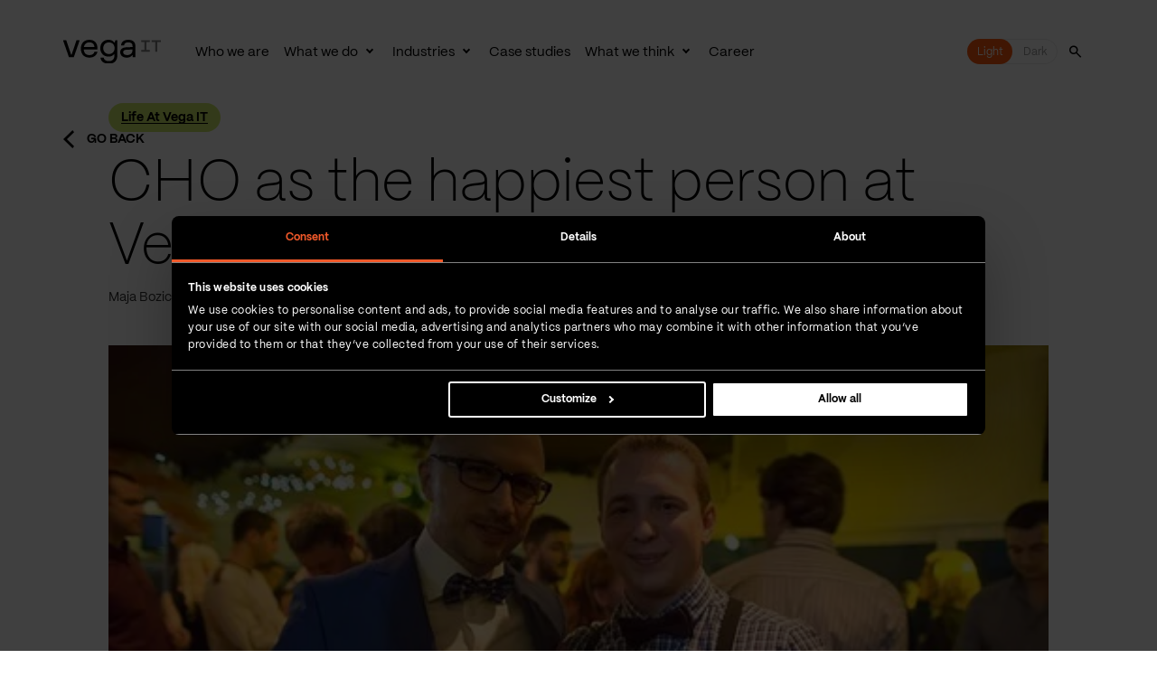

--- FILE ---
content_type: text/html; charset=utf-8
request_url: https://www.vegaitglobal.com/media-center/life-at-vega-it/cho-as-the-happiest-person-at-vega-it
body_size: 13439
content:


<!DOCTYPE html>

<html lang="en">
<head>

    <!-- show alert if extension is active -->
    <script>
        if (typeof window.__TESTING_PLAYGROUND__ !== "undefined") {
            alert("Warning: Testing Playground extension is preventing Vega IT website from being loaded properly. Please turn it off and reload the page.")
        }
    </script>

    <link rel="preload" as="font" type="font/woff2" crossorigin href="/assets/fonts/ppmori-extralight.woff2">
    <link rel="preload" as="font" type="font/woff2" crossorigin href="/assets/fonts/ppmori-regular.woff2">
    <link rel="preload" as="font" type="font/woff2" crossorigin href="/assets/fonts/ppmori-bold.woff2">
    <link rel="preload" as="script" href="/js/plugins.min.js?v=CXuGFOTWIBYKfupVsHiWms8Q9qVumtqZEaAmH1v0qXs">
    <link rel="preload" as="script" href="/js/global.min.js?v=sGVOyvKaJe97QAUl-mXSWb_MxToX0gVjGwxzClZOgLo">

    <meta name="viewport" content="width=device-width" />

        <meta name="description" content="In order to continue to promote the creation of a happy workplace at Vega IT, we chose our colleague Sa&#x161;a Novakovi&#x107; as a Chief Happiness Officer." />
    <link rel="canonical" href="https://www.vegaitglobal.com/media-center/life-at-vega-it/cho-as-the-happiest-person-at-vega-it" />
                    <link rel="alternate" hreflang="en" href="https://www.vegaitglobal.com/media-center/life-at-vega-it/cho-as-the-happiest-person-at-vega-it" />
            <meta name="robots" content="index,follow" />

<link rel="icon" type="image/png" sizes="96x96" href="/favicon-96x96.png" />
<link rel="icon" type="image/svg+xml" href="/favicon.svg" />
<link rel="shortcut icon" href="/favicon.ico" />
<link rel="apple-touch-icon" sizes="180x180" href="/apple-touch-icon.png" />
<link rel="manifest" href="/site.webmanifest" />
<link rel="mask-icon" color="#ffffff" href="/safari-pinned-tab.svg">
<meta name="msapplication-TileColor" content="#ffffff">
<meta name="theme-color" content="#ffffff">
<title>CHO as the happiest person at Vega IT | Vega IT</title>

<!-- Open Graph -->
<meta property="og:type" content="website" />
<meta property="og:url" content="https://www.vegaitglobal.com/media-center/life-at-vega-it/cho-as-the-happiest-person-at-vega-it" />
<meta property="og:locale" content="en" />
<meta property="og:site_name" content="Vega IT" />
<meta property="og:title" content="CHO as the happiest person at Vega IT" />
<meta property="og:description" content="In order to continue to promote the creation of a happy workplace at Vega IT, we chose our colleague Sa&#x161;a Novakovi&#x107; as a Chief Happiness Officer." />

<!-- Twitter Summary Card -->
<meta name="twitter:card" content="summary_large_image" />
<meta name="twitter:site" content="" />
<meta name="twitter:title" content="" />
<meta name="twitter:description" content="" />




<script>(function(w,d,s,l,i){w[l]=w[l]||[];w[l].push({'gtm.start':
new Date().getTime(),event:'gtm.js'});var f=d.getElementsByTagName(s)[0],
j=d.createElement(s),dl=l!='dataLayer'?'&l='+l:'';j.async=true;j.src=
'https://www.googletagmanager.com/gtm.js?id='+i+dl;f.parentNode.insertBefore(j,f);
})(window,document,'script','dataLayer','GTM-WBX4MXR');</script>    <link rel="stylesheet" href="/css/style.min.css?v=B9yQ5gCgAUV4KBlno7E3OXdtq3MoieEsag1RiE5A2eE" />
    <script async type="text/javascript" src="/js/plugins.min.js?v=CXuGFOTWIBYKfupVsHiWms8Q9qVumtqZEaAmH1v0qXs"></script>
    <script async type="text/javascript" src="/js/global.min.js?v=sGVOyvKaJe97QAUl-mXSWb_MxToX0gVjGwxzClZOgLo"></script>
</head>
<body class="header--black ">

<noscript><iframe src="https://www.googletagmanager.com/ns.html?id=GTM-WBX4MXR"
height="0" width="0" style="display:none;visibility:hidden"></iframe></noscript>

    
<header class="header js-header">
    <div class="wrap">
        <button class="btn skip-btn--default js-acc-skip" type="button" data-acc-parent="header">
            Skip header?
        </button>
        <div class="header__container">
            <a href="https://www.vegaitglobal.com/" class="header__logo" title="VegaIT Home">
<img class="header__logo-img" src="/media/l4qnquz3/vegait_logotype_white_rgb.svg" alt="Vegait Logotype White Rgb" aria-hidden=true fetchpriority=high /><img class="header__logo-black" src="/media/cyab2ewj/vegait_logo-lockup_black_rgb.svg" alt="Vegait Logo Lockup Black Rgb" aria-hidden=true fetchpriority=high />            </a>
                        <nav class="nav js-nav" role="application">
                            <div class="nav__main">
                                <ul class="nav__main-list">

    <li class="nav__main-item">
        <a class="nav__main-link js-nav-main-link" href="/who-we-are">Who we are</a>
    </li>

    <li class="nav__main-item">
        <a class="nav__main-link js-nav-main-link nav__main-item--has-megamenu" href="/what-we-do">What we do</a>
            <button class="nav__subnav-toggle js-subnav-toggle" type="button" aria-expanded="false" aria-haspopup="true">
                <span class="sr-only">Toggle subnav</span>
            </button>
            <div class="nav__megamenu js-subnav" aria-hidden="true">
                <div class="nav__megamenu-wrap wrap">
                    <ul class="nav__megamenu-container">



<li class="nav__megamenu-item">
        <a class="nav__megamenu-link" href="/digital-product-development">
            Digital product development
        </a>
        <div class="nav__submenu">
            <ul class="nav__submenu-list">
                        <li class="nav__submenu-item">
                            <a class="nav__submenu-link" href="/what-we-do/rapid-prototyping">
                                Rapid prototyping
                            </a>
                        </li>
                        <li class="nav__submenu-item">
                            <a class="nav__submenu-link" href="/digital-product-development/product-discovery">
                                Product discovery
                            </a>
                        </li>
                        <li class="nav__submenu-item">
                            <a class="nav__submenu-link" href="/digital-product-development/ui-ux-design-services">
                                UI and UX design services
                            </a>
                        </li>
                        <li class="nav__submenu-item">
                            <a class="nav__submenu-link" href="/digital-product-development/data-science-and-ai">
                                Data science and AI
                            </a>
                        </li>
                        <li class="nav__submenu-item">
                            <a class="nav__submenu-link" href="/digital-product-development/software-architecture-services">
                                Software architecture
                            </a>
                        </li>
                        <li class="nav__submenu-item">
                            <a class="nav__submenu-link" href="/digital-product-development/implementation">
                                Implementation
                            </a>
                        </li>
                        <li class="nav__submenu-item">
                            <a class="nav__submenu-link" href="/digital-product-development/delivery-and-operations">
                                Delivery and operations
                            </a>
                        </li>
                        <li class="nav__submenu-item">
                            <a class="nav__submenu-link" href="/digital-product-development/data-engineering-services">
                                Data engineering services
                            </a>
                        </li>
            </ul>
        </div>
</li>


<li class="nav__megamenu-item">
        <a class="nav__megamenu-link" href="/staff-augmentation">
            Staff augmentation
        </a>
        <div class="nav__submenu">
            <ul class="nav__submenu-list nav__submenu-list--groups">
                    <li class="nav__submenu-item">
                        <ul class="nav__group">
                                <li class="nav__group-item">
                                    <a class="nav__submenu-link" href="/staff-augmentation/software-architects">
                                        Software architects
                                    </a>
                                </li>
                                <li class="nav__group-item">
                                    <a class="nav__submenu-link" href="/staff-augmentation/back-end-engineers">
                                        Back-end engineers
                                    </a>
                                </li>
                                <li class="nav__group-item">
                                    <a class="nav__submenu-link" href="/staff-augmentation/front-end-engineers">
                                        Front-end engineers
                                    </a>
                                </li>
                                <li class="nav__group-item">
                                    <a class="nav__submenu-link" href="/staff-augmentation/devops-engineers">
                                        DevOps engineers
                                    </a>
                                </li>
                        </ul>
                    </li>
                    <li class="nav__submenu-item">
                        <ul class="nav__group">
                                <li class="nav__group-item">
                                    <a class="nav__submenu-link" href="/staff-augmentation/mobile-engineers">
                                        Mobile engineers
                                    </a>
                                </li>
                                <li class="nav__group-item">
                                    <a class="nav__submenu-link" href="/staff-augmentation/mobile-engineers/ios-engineers">
                                        iOS engineers
                                    </a>
                                </li>
                                <li class="nav__group-item">
                                    <a class="nav__submenu-link" href="/staff-augmentation/mobile-engineers/hybrid-mobile-engineers">
                                        Hybrid mobile engineers
                                    </a>
                                </li>
                                <li class="nav__group-item">
                                    <a class="nav__submenu-link" href="/staff-augmentation/mobile-engineers/android-engineers">
                                        Android engineers
                                    </a>
                                </li>
                        </ul>
                    </li>
                    <li class="nav__submenu-item">
                        <ul class="nav__group">
                                <li class="nav__group-item">
                                    <a class="nav__submenu-link" href="/staff-augmentation/data-engineers">
                                        Data engineers
                                    </a>
                                </li>
                                <li class="nav__group-item">
                                    <a class="nav__submenu-link" href="/staff-augmentation/data-scientists">
                                        Data scientists
                                    </a>
                                </li>
                                <li class="nav__group-item">
                                    <a class="nav__submenu-link" href="/staff-augmentation/data-analysts">
                                        Data analysts
                                    </a>
                                </li>
                                <li class="nav__group-item">
                                    <a class="nav__submenu-link" href="/staff-augmentation/embedded-software-engineers">
                                        Embedded software engineers
                                    </a>
                                </li>
                        </ul>
                    </li>
                    <li class="nav__submenu-item">
                        <ul class="nav__group">
                                <li class="nav__group-item">
                                    <a class="nav__submenu-link" href="/staff-augmentation/it-project-managers">
                                        IT project managers
                                    </a>
                                </li>
                                <li class="nav__group-item">
                                    <a class="nav__submenu-link" href="/staff-augmentation/quality-assurance-engineers">
                                        Quality assurance engineers
                                    </a>
                                </li>
                                <li class="nav__group-item">
                                    <a class="nav__submenu-link" href="/staff-augmentation/business-analysts">
                                        Business analysts
                                    </a>
                                </li>
                                <li class="nav__group-item">
                                    <a class="nav__submenu-link" href="/staff-augmentation/product-owners">
                                        Product owners
                                    </a>
                                </li>
                        </ul>
                    </li>
            </ul>
        </div>
</li>


<li class="nav__megamenu-item">
        <a class="nav__megamenu-link" href="/what-we-do/vega-it-accelerators">
            Vega IT accelerators
        </a>
        <div class="nav__submenu">
            <ul class="nav__submenu-list nav__submenu-list--groups">
                    <li class="nav__submenu-item">
                        <ul class="nav__group">
                                <li class="nav__group-item">
                                    <a class="nav__submenu-link" href="/what-we-do/vega-it-accelerators/document-ai">
                                        Document AI
                                    </a>
                                </li>
                                <li class="nav__group-item">
                                    <a class="nav__submenu-link" href="/what-we-do/vega-it-accelerators/vega-flywheel">
                                        Vega Flywheel
                                    </a>
                                </li>
                        </ul>
                    </li>
                    <li class="nav__submenu-item">
                        <ul class="nav__group">
                                <li class="nav__group-item">
                                    <a class="nav__submenu-link" href="/what-we-do/vega-it-accelerators/vega-guardiam">
                                        Vega GuardIAM
                                    </a>
                                </li>
                                <li class="nav__group-item">
                                    <a class="nav__submenu-link" href="/what-we-do/vega-it-accelerators/accelerated-chatbot-software-delivery">
                                        Accelerated Chatbot Software Delivery
                                    </a>
                                </li>
                        </ul>
                    </li>
                    <li class="nav__submenu-item">
                        <ul class="nav__group">
                                <li class="nav__group-item">
                                    <a class="nav__submenu-link" href="/what-we-do/vega-it-accelerators/management-information-accelerator-for-whitespace">
                                        Management Information Accelerator
                                    </a>
                                </li>
                                <li class="nav__group-item">
                                    <a class="nav__submenu-link" href="/what-we-do/vega-it-accelerators/collaboration-and-document-storage-accelerator">
                                        Collaboration and Document Storage Accelerator
                                    </a>
                                </li>
                        </ul>
                    </li>
            </ul>
        </div>
</li>


<li class="nav__megamenu-item">
        <a class="nav__megamenu-link" href="/enterprise-system-integration-services">
            Enterprise system integration services
        </a>
        <div class="nav__submenu">
            <ul class="nav__submenu-list">
                        <li class="nav__submenu-item">
                            <a class="nav__submenu-link" href="/enterprise-system-integration-services/salesforce-consulting-and-implementation-services">
                                Salesforce
                            </a>
                        </li>
                        <li class="nav__submenu-item">
                            <a class="nav__submenu-link" href="/enterprise-system-integration-services/adobe-experience-cloud">
                                Adobe Experience Cloud
                            </a>
                        </li>
                        <li class="nav__submenu-item">
                            <a class="nav__submenu-link" href="/enterprise-system-integration-services/microsoft-dynamics-365">
                                Microsoft Dynamics 365
                            </a>
                        </li>
                        <li class="nav__submenu-item">
                            <a class="nav__submenu-link" href="/enterprise-system-integration-services/whitespace-system-integration">
                                Whitespace system integration
                            </a>
                        </li>
                        <li class="nav__submenu-item">
                            <a class="nav__submenu-link" href="/enterprise-system-integration-services/mulesoft">
                                MuleSoft
                            </a>
                        </li>
                        <li class="nav__submenu-item">
                            <a class="nav__submenu-link" href="/enterprise-system-integration-services/customer-experience">
                                Customer experience
                            </a>
                        </li>
            </ul>
        </div>
</li>
                    </ul>
                </div>
            </div>
    </li>

    <li class="nav__main-item">
        <a class="nav__main-link js-nav-main-link nav__main-item--has-megamenu" href="/industries">Industries</a>
            <button class="nav__subnav-toggle js-subnav-toggle" type="button" aria-expanded="false" aria-haspopup="true">
                <span class="sr-only">Toggle subnav</span>
            </button>
            <div class="nav__megamenu js-subnav" aria-hidden="true">
                <div class="nav__megamenu-wrap wrap">
                    <ul class="nav__megamenu-container">



<li class="nav__megamenu-item">
        <div class="nav__submenu">
            <ul class="nav__submenu-list nav__submenu-list--groups">
                    <li class="nav__submenu-item">
                        <ul class="nav__group">
                                <li class="nav__group-item">
                                    <a class="nav__submenu-link" href="/industries/digital-transformation-for-fintechs-and-financial-services-platforms">
                                        Finance
                                    </a>
                                </li>
                                <li class="nav__group-item">
                                    <a class="nav__submenu-link" href="/industries/modern-banking-platform-engineering-for-the-digital-era">
                                        Banking
                                    </a>
                                </li>
                                <li class="nav__group-item">
                                    <a class="nav__submenu-link" href="https://www.vegait.co.uk/industries/insurtech-software-development">
                                        Insurance
                                    </a>
                                </li>
                                <li class="nav__group-item">
                                    <a class="nav__submenu-link" href="/industries/digital-product-and-solution-development-for-healthcare">
                                        Healthcare
                                    </a>
                                </li>
                                <li class="nav__group-item">
                                    <a class="nav__submenu-link" href="/industries/software-development-for-energy-and-utility-companies">
                                        Energy and utilities
                                    </a>
                                </li>
                        </ul>
                    </li>
                    <li class="nav__submenu-item">
                        <ul class="nav__group">
                                <li class="nav__group-item">
                                    <a class="nav__submenu-link" href="/industries/retail-software-development">
                                        Retail and e-commerce
                                    </a>
                                </li>
                                <li class="nav__group-item">
                                    <a class="nav__submenu-link" href="/industries/digital-agencies">
                                        Digital agencies
                                    </a>
                                </li>
                                <li class="nav__group-item">
                                    <a class="nav__submenu-link" href="/industries/edtech-software-development">
                                        Education
                                    </a>
                                </li>
                                <li class="nav__group-item">
                                    <a class="nav__submenu-link" href="/industries/greentech-software-development">
                                        GreenTech
                                    </a>
                                </li>
                        </ul>
                    </li>
                    <li class="nav__submenu-item">
                        <ul class="nav__group">
                                <li class="nav__group-item">
                                    <a class="nav__submenu-link" href="/industries/custom-software-development-for-non-profits">
                                        Non-profit
                                    </a>
                                </li>
                                <li class="nav__group-item">
                                    <a class="nav__submenu-link" href="/industries/telecommunications-software-development">
                                        Telecommunications
                                    </a>
                                </li>
                                <li class="nav__group-item">
                                    <a class="nav__submenu-link" href="/industries/digital-product-and-solution-development-for-sports">
                                        Sports
                                    </a>
                                </li>
                                <li class="nav__group-item">
                                    <a class="nav__submenu-link" href="/industries/mobility-software-development">
                                        Mobility
                                    </a>
                                </li>
                        </ul>
                    </li>
            </ul>
        </div>
</li>
                    </ul>
                </div>
            </div>
    </li>

    <li class="nav__main-item">
        <a class="nav__main-link js-nav-main-link" href="/case-studies">Case studies</a>
    </li>

    <li class="nav__main-item">
        <a class="nav__main-link js-nav-main-link nav__main-item--has-megamenu" href="/media-center">What we think</a>
            <button class="nav__subnav-toggle js-subnav-toggle" type="button" aria-expanded="false" aria-haspopup="true">
                <span class="sr-only">Toggle subnav</span>
            </button>
            <div class="nav__megamenu js-subnav" aria-hidden="true">
                <div class="nav__megamenu-wrap wrap">
                    <ul class="nav__megamenu-container nav__megamenu-container--blocks">

        <li class="nav__block">
                <div class="nav__block-image">
                    <img class="nav__block-img" src="/media/h4bkyiht/vegait__icon_together_rgb_wht.svg" alt="Vegait Icon Together RGB WHT">
                </div>
                <a class="nav__block-link" href="/media-center/life-at-vega-it">Life at Vega IT</a>
                <p class="nav__block-description">What does life at Vega IT look like? Dive deep into our company culture by reading more about our activities, events, and colleagues. </p>
        </li>
        <li class="nav__block">
                <div class="nav__block-image">
                    <img class="nav__block-img" src="/media/cxfek0vf/vegait__icon_experience_rgb_wht.svg" alt="Vega it Icon Experience RGB WHT">
                </div>
                <a class="nav__block-link" href="/media-center/business-insights">Business insights</a>
                <p class="nav__block-description">Latest news. Hot topics. Learn more about the latest industry trends from experts that drive digital-led progress since 2008. </p>
        </li>
        <li class="nav__block">
                <div class="nav__block-image">
                    <img class="nav__block-img" src="/media/wzzlbqml/vegait__icon_community_rgb_wht.svg" alt="Vegait Icon Community RGB WHT">
                </div>
                <a class="nav__block-link" href="/media-center/csr">CSR</a>
                <p class="nav__block-description">Giving back to the community is one of the core values of our company. Dive into the activities we have organized and participated over the years.</p>
        </li>
                    </ul>
                </div>
            </div>
    </li>

    <li class="nav__main-item">
        <a class="nav__main-link js-nav-main-link" href="/career">Career</a>
    </li>
                                </ul>
                            </div>
                            <div class="header__right">
                                <div class="theme-switcher js-theme-switcher-holder">
                                    <button class="theme-switcher__btn js-theme-switcher" type="button" aria-label="Toggle dark mode">
                                        <span class="theme-switcher__slider">
                                            <span class="theme-switcher__slider-text absolute-block theme-switcher__slider-text--off">Light</span>
                                            <span class="theme-switcher__slider-text absolute-block theme-switcher__slider-text--on">Dark</span>
                                        </span>
                                        <span class="theme-switcher__text">
                                            <span class="theme-switcher__btn-text">Light</span>
                                            <span class="theme-switcher__btn-text">Dark</span>
                                        </span>
                                    </button>
                                </div>
                                <div class="nav__logo">
                                    <img class="nav__logo-img" src="/assets/images/vega-nav-logo.svg" width="41" height="44" alt="" loading="lazy" aria-hidden="true">
                                </div>
                                    <div class="nav__search">
                                        <form class="nav__search-form js-header-search-form" action="/search-results">
                                            <label class="sr-only" for="nav__search-input-search">Search</label>
                                            <input class="nav__search-input js-nav-search-input" id="nav__search-input-search" placeholder="what are you looking for?" type="search" name="query" tabindex="-1" />
                                            <button class="nav__search-submit js-nav-search-submit" type="submit" aria-label="Search" tabindex="-1">
                                                <span class="nav__search-icon font-ico-search" aria-hidden="true"></span>
                                            </button>
                                        </form>
                                        <button class="nav__search-toggle js-nav-search-toggle" type="button" aria-label="Toggle search form" aria-expanded="false">
                                            <span class="nav__search-icon nav__search-icon--open font-ico-search" aria-hidden="true"></span>
                                            <span class="nav__search-icon nav__search-icon--close close-btn__icon" aria-hidden="true"></span>
                                        </button>
                                    </div>
                            </div>
                        </nav>
                <button class="nav-toggle js-nav-toggle" type="button" aria-label="Main menu">
                    <span class="nav-toggle__icon" aria-hidden="true"></span>
                </button>
        </div>
    </div>
</header>


    <main class="main main--offset" data-aria-prefix="Visit">
        


    <div class="back-link">
        <div class="wrap">
            <a class="back-link__link js-link-label" href="/media-center/life-at-vega-it">
                <span class="back-link__icon font-ico-arrow-left"></span>
                    <span class="back-link__text">Go back</span>
            </a>
        </div>
    </div>


<div class="blog-article">
    <div class="wrap wrap--blog-sidebar">
        <div class="blog-article__container">

<div class="blog-article__header">
        <a href="https://www.vegaitglobal.com/media-center/life-at-vega-it" class="blog-article__category js-link-label">
            <span>Life At Vega IT</span>
        </a>
        <h1 class="blog-article__title">CHO as the happiest person at Vega IT</h1>
    <div class="blog-article__details">
            <span class="blog-article__details-text">Maja Bozic</span>
            <span class="blog-article__details-text">Date 15-Jan-2016</span>
    </div>

</div>

    <div class="blog-article__image js-blog-article-image">
        <picture><source media="(max-width: 767px)" srcset="/media/zd3pv1ju/12402070_922524914528126_4352003347657895896_o_500x333.jpg?format=webp&quality=80&width=400 1x, /media/zd3pv1ju/12402070_922524914528126_4352003347657895896_o_500x333.jpg?format=webp&quality=80 2x"> <source media="(min-width: 768px) and (max-width: 991px)" srcset="/media/zd3pv1ju/12402070_922524914528126_4352003347657895896_o_500x333.jpg?format=webp&quality=80 1x, /media/zd3pv1ju/12402070_922524914528126_4352003347657895896_o_500x333.jpg?format=webp&quality=80 2x"> <source media="(min-width: 992px) and (max-width: 1199px)" srcset="/media/zd3pv1ju/12402070_922524914528126_4352003347657895896_o_500x333.jpg?format=webp&quality=80 1x, /media/zd3pv1ju/12402070_922524914528126_4352003347657895896_o_500x333.jpg?format=webp&quality=80 2x"> <source media="(min-width: 1200px) and (max-width: 1599px)" srcset="/media/zd3pv1ju/12402070_922524914528126_4352003347657895896_o_500x333.jpg?format=webp&quality=80 1x, /media/zd3pv1ju/12402070_922524914528126_4352003347657895896_o_500x333.jpg?format=webp&quality=80 2x"> <source media="(min-width: 1600px)" srcset="/media/zd3pv1ju/12402070_922524914528126_4352003347657895896_o_500x333.jpg?format=webp&quality=80 1x, /media/zd3pv1ju/12402070_922524914528126_4352003347657895896_o_500x333.jpg?format=webp&quality=80 2x"><img class="blog-article__image-img" src="/media/zd3pv1ju/12402070_922524914528126_4352003347657895896_o_500x333.jpg?format=webp&quality=80" loading=lazy alt="12402070_922524914528126_4352003347657895896_o_500x333.jpg" ></picture>
    </div>

    <div class="blog-sidebar js-blog-sidebar">
        <div class="table-contents js-table-of-contents">
            <div class="table-contents__block">
                <h4 class="table-contents__title">Table of contents</h4>
                <ul class="table-contents__list js-table-of-contents-list" data-scroll-text=""></ul>
            </div>
        </div>
    </div>

                <div class="blog-article__rte rte">

<p dir="ltr"><span>We spend 1/3 of our lives at work, and that is why it is very important to be happy at your workplace. We believe that our colleagues' happiness is one of the most significant factors for the company's success, because it is directly connected with productivity, innovation, motivation, optimism and energy.</span></p>
<p dir="ltr">In order to continue to promote the creation of a happy workplace at Vega IT, we became partners with the company called Woohoo inc, which are the leading international experts on happiness at work. They gave us the access to all materials they have. We also needed a person who would take a role of a Chief Happiness Officer (CHO).</p>
<p>Every one of us nominated a colleague who they thought would be a good choice for the role of CHO and after anonymous online voting, we choose our colleague Saša Novaković.</p>
    <div class="macro-image">
        <div class="macro-image__image-block">
            <picture><source media="(max-width: 767px)" srcset="/media/zd3pv1ju/12402070_922524914528126_4352003347657895896_o_500x333.jpg?format=webp&quality=80&width=400 1x, /media/zd3pv1ju/12402070_922524914528126_4352003347657895896_o_500x333.jpg?format=webp&quality=80 2x"> <source media="(min-width: 768px) and (max-width: 991px)" srcset="/media/zd3pv1ju/12402070_922524914528126_4352003347657895896_o_500x333.jpg?format=webp&quality=80&width=320 1x, /media/zd3pv1ju/12402070_922524914528126_4352003347657895896_o_500x333.jpg?format=webp&quality=80 2x"> <source media="(min-width: 992px) and (max-width: 1199px)" srcset="/media/zd3pv1ju/12402070_922524914528126_4352003347657895896_o_500x333.jpg?format=webp&quality=80&width=420 1x, /media/zd3pv1ju/12402070_922524914528126_4352003347657895896_o_500x333.jpg?format=webp&quality=80 2x"> <source media="(min-width: 1200px) and (max-width: 1599px)" srcset="/media/zd3pv1ju/12402070_922524914528126_4352003347657895896_o_500x333.jpg?format=webp&quality=80&width=460 1x, /media/zd3pv1ju/12402070_922524914528126_4352003347657895896_o_500x333.jpg?format=webp&quality=80 2x"> <source media="(min-width: 1600px)" srcset="/media/zd3pv1ju/12402070_922524914528126_4352003347657895896_o_500x333.jpg?format=webp&quality=80&width=460 1x, /media/zd3pv1ju/12402070_922524914528126_4352003347657895896_o_500x333.jpg?format=webp&quality=80 2x"><img class="macro-image__img" src="/media/zd3pv1ju/12402070_922524914528126_4352003347657895896_o_500x333.jpg?format=webp&quality=80" loading=lazy alt="12402070_922524914528126_4352003347657895896_o_500x333.jpg" ></picture>
        </div>
        <div class="macro-image__content">
        </div>
    </div>

<p>Saša is truly inspirational and practical person. Also, he is undoubtedly a happy one! That is why he was elected for this role. He has been expanding the happiness he feels through the energy and positive attitude all these years. Furthermore, he is the one who takes care of the other colleagues and takes the initiatives that make us feel happy at work. Vega IT management provides full support to Saša in terms of increasing the knowledge and the organization itself.</p>
<p><span><span>We are looking forward to seeing Sasa in his new role of CHO.</span></span></p>                </div>
        </div>
    </div>
</div>

<div class="blog-details">
    <div class="wrap wrap--blog-sidebar">
        <div class="blog-details__container">

    <div class="blog-details__author-info blog-details__block">
        <div class="blog-details__author-image">
<picture><source media="(max-width: 767px)" srcset="/media/rmgjb3zu/maja-boz-ic-_authorsphoto.png?quality=80&width=400 1x, /media/rmgjb3zu/maja-boz-ic-_authorsphoto.png?quality=80&width=800 2x"> <source media="(min-width: 768px) and (max-width: 991px)" srcset="/media/rmgjb3zu/maja-boz-ic-_authorsphoto.png?quality=80&width=400 1x, /media/rmgjb3zu/maja-boz-ic-_authorsphoto.png?quality=80&width=800 2x"> <source media="(min-width: 992px) and (max-width: 1199px)" srcset="/media/rmgjb3zu/maja-boz-ic-_authorsphoto.png?quality=80&width=400 1x, /media/rmgjb3zu/maja-boz-ic-_authorsphoto.png?quality=80&width=800 2x"> <source media="(min-width: 1200px) and (max-width: 1599px)" srcset="/media/rmgjb3zu/maja-boz-ic-_authorsphoto.png?quality=80&width=400 1x, /media/rmgjb3zu/maja-boz-ic-_authorsphoto.png?quality=80&width=800 2x"> <source media="(min-width: 1600px)" srcset="/media/rmgjb3zu/maja-boz-ic-_authorsphoto.png?quality=80&width=400 1x, /media/rmgjb3zu/maja-boz-ic-_authorsphoto.png?quality=80&width=800 2x"><img class="blog-details__author-img absolute-block" src="/media/rmgjb3zu/maja-boz-ic-_authorsphoto.png?quality=80" loading=lazy alt="maja-boz-ic-_authorsphoto.png" data-object-fit=cover></picture>        </div>
        <div class="blog-details__author-information">
                    <a class="blog-details__author-text blog-details__author-name" href="https://www.linkedin.com/in/maja-bozic-34308640/" target="_blank">
                        Maja Bozic
                    </a>
                <span class="blog-details__author-text blog-details__author-position">Partner and CSMO</span>
                <span class="blog-details__author-text blog-details__author-description"><p>Maja's nonstandard approach to marketing has developed over the last half decade. She can hear the heart beat of the Internet.</p></span>
        </div>
    </div>

    <div class="blog-details__share blog-details__block">
        <span class="blog-details__share-text">
            Interesting read? 
            <span class="blog-details__share-text--uppercase text--color-orange">Share it!</span>
        </span>
        <ul class="blog-details__share-list">
            <li class="blog-details__share-item">
                 <a href="http://www.linkedin.com/shareArticle?mini=true&url=https://www.vegaitglobal.com/media-center/life-at-vega-it/cho-as-the-happiest-person-at-vega-it"><span class="sr-only">Linkedin</span>
 <span class="font-ico-social-linkedin"></span>
 </a>
            </li>
            <li class="blog-details__share-item">
                 <a href="https://www.facebook.com/sharer/sharer.php?u=https://www.vegaitglobal.com/media-center/life-at-vega-it/cho-as-the-happiest-person-at-vega-it"><span class="sr-only">Facebook</span>
 <span class="font-ico-social-facebook"></span>
 </a>
            </li>
            <li class="blog-details__share-item">
                 <a href="http://twitter.com/intent/tweet/?url=https://www.vegaitglobal.com/media-center/life-at-vega-it/cho-as-the-happiest-person-at-vega-it"><span class="sr-only">Twitter</span>
 <span class="font-ico-social-twitter"></span>
 </a>
            </li>
        </ul>
    </div>

    <div class="blog-details__author-posts blog-details__block">
        <span class="blog-details__posts-title">More Posts from the Author:</span>
            <div class="blog-details__posts-item">
                <a class="blog-details__posts-link" href="/media-center/business-insights/document-ai-revolutionizing-document-processing-with-ai">Document AI: Revolutionizing document processing with AI</a>
            </div>
            <div class="blog-details__posts-item">
                <a class="blog-details__posts-link" href="/media-center/business-insights/unveiling-the-next-chapter-our-three-game-changing-products-transforming-digital-innovations">Unveiling the next chapter: Our three game-changing products transforming digital innovations</a>
            </div>
            <div class="blog-details__posts-item">
                <a class="blog-details__posts-link" href="/media-center/business-insights/redefining-the-chief-marketing-officer-role-from-cmo-to-cro">Redefining the Chief Marketing Officer role: From CMO to CRO</a>
            </div>
    </div>
        </div>


        
    <div class="latest-posts">
        <h3 class="latest-posts__title">Latest blog posts</h3>
        <div class="latest-posts__container">
                <div class="latest-posts__column">
                    <a class="latest-posts__card" href="/media-center/life-at-vega-it/2025-rewind-built-on-people-driven-by-purpose" aria-label="2025 rewind: Built on people, driven by purpose Read more">
                        <div class="latest-posts__card-body">
                                <span class="latest-posts__card-info">
                                    Sne&#x17E;ana Lazarevi&#x107; | 30-Dec-2025
                                </span>
                                <h4 class="latest-posts__card-title js-posts-equal-title">2025 rewind: Built on people, driven by purpose</h4>
                                <p class="latest-posts__card-text">As we get ready to close down 2025, it feels natural to take a moment to pause and look back.&#xA;Not just at what we did, but at what it brought to us.&#xA;&#xA;If we had to describe this year in a few words, they would be:&#xA;&#xA;Bonding, ...</p>
                            <span class="latest-posts__card-link">Read more</span>
                        </div>
                    </a>
                </div>
                <div class="latest-posts__column">
                    <a class="latest-posts__card" href="/media-center/life-at-vega-it/spreading-charity-together-our-holiday-markets-in-nis-and-novi-sad" aria-label="Spreading charity together: Our holiday markets in Ni&#x161; ... Read more">
                        <div class="latest-posts__card-body">
                                <span class="latest-posts__card-info">
                                    Nina Dikic | 29-Dec-2025
                                </span>
                                <h4 class="latest-posts__card-title js-posts-equal-title">Spreading charity together: Our holiday markets in Ni&#x161; ...</h4>
                                <p class="latest-posts__card-text">This December, we wrapped up the year in a way that truly reflects who we are by coming together to support our community. Our teams in Ni&#x161; and Novi Sad organized holiday charity markets with a simple goal: to raise funds f...</p>
                            <span class="latest-posts__card-link">Read more</span>
                        </div>
                    </a>
                </div>
                <div class="latest-posts__column">
                    <a class="latest-posts__card" href="/media-center/life-at-vega-it/making-a-difference-for-duchenne-uk-one-gingerbread-biscuit-at-a-time" aria-label="Making a difference for Duchenne UK. One gingerbread bi... Read more">
                        <div class="latest-posts__card-body">
                                <span class="latest-posts__card-info">
                                    Uros Gostovic | 26-Dec-2025
                                </span>
                                <h4 class="latest-posts__card-title js-posts-equal-title">Making a difference for Duchenne UK. One gingerbread bi...</h4>
                                <p class="latest-posts__card-text">Last week, we joined forces with  Send to contribute to Duchenne UK&#x2019;s primary aim: to end Duchenne muscular dystrophy.</p>
                            <span class="latest-posts__card-link">Read more</span>
                        </div>
                    </a>
                </div>
        </div>
    </div>

    </div>
</div>


        

    </main>

<footer class="footer">
    <div class="wrap">
        <div class="footer__top">
            <div class="footer__block footer__block--first">
                <div class="footer__follow-header">
<img class="footer__follow-logo" src="/media/ngqilhv5/zvezda.svg" loading=lazy alt="Zvezda" aria-hidden=true />                        <span class="footer__title footer__title--follow">Follow us</span>
                        <span class="footer__text" id="footer-text">Want to receive our newsletter?</span>
                </div>
                <div class="footer__block-content" role="region" aria-labelledby="footer-text">
                    <div class="footer-newsletter js-footer-newsletter">
                        <div class="footer-newsletter__content js-footer-newsletter-content">
                            <form class="footer-newsletter__form js-footer-newsletter-form" aria-controls="footer-state-message" data-input-error="Unable to submit the form">
                                <input name="__RequestVerificationToken" type="hidden" value="CfDJ8A9DBNEhFfNFsYEj8LCSxT8GlHaX1O2HcJUVz5zMumHEdf1ZjNvQIZ0rpKQX4HwguF9-bPMyr11w5QBCzP2-t_o6bH35NajIjuXoDmhQ3jjgQufpSx0nE5EYPTK4FtlN6KOEVW5DRIEQwA7CweUo_h0" />
                                <div class="footer-newsletter__form-group">
                                    <label class="sr-only" for="footer-newsletter-firstname">First Name</label>
                                    <input type="text" class="footer-newsletter__input js-footer-newsletter-input js-footer-newsletter-input-firstname" name="footer-newsletter-firstname" id="footer-newsletter-firstname" placeholder="First Name" aria-required="true">
                                    <span class="footer-newsletter__validation-message js-footer-newsletter-empty-error-message">
                                        This field is required. 
                                    </span>
                                </div>
                                <div class="footer-newsletter__form-group">
                                    <label class="sr-only" for="footer-newsletter-lastname">Last Name</label>
                                    <input type="text" class="footer-newsletter__input js-footer-newsletter-input js-footer-newsletter-input-lastname" name="footer-newsletter-lastname" id="footer-newsletter-lastname" placeholder="Last Name" aria-required="true">
                                    <span class="footer-newsletter__validation-message js-footer-newsletter-empty-error-message">
                                        This field is required. 
                                    </span>
                                </div>
                                <div class="footer-newsletter__form-group">
                                    <label class="sr-only" for="footer-newsletter-email">Email</label>
                                    <input type="email" class="footer-newsletter__input js-footer-newsletter-input js-footer-newsletter-input-email" name="footer-newsletter-email" id="footer-newsletter-email" placeholder="Email" aria-required="true">
                                    <span class="footer-newsletter__validation-message js-footer-newsletter-empty-error-message">
                                        This field is required. 
                                    </span>
                                    <span class="footer-newsletter__validation-message js-footer-newsletter-invalid-error-message" role="alert">
                                        An error has been encountered.
                                    </span>
                                    <span class="footer-newsletter__validation-message js-footer-newsletter-already-subscribed-message" role="alert">
                                        Contact already created!
                                    </span>
                                    <span class="footer-newsletter__validation-message js-footer-newsletter-has-inappropriate-words" role="alert">
                                        This language is not appropriate.
                                    </span>
                                </div>
                                <div class="footer-newsletter__form-group">
<div class="contact-form__privacy footer__privacy">
                                            <div class="contact-form__checkbox-wrap footer__privacy-checkbox-wrap js-form-property js-privacy-checkbox">
                                                <input class="contact-form__checkbox footer__privacy-checkbox js-checkbox js-footer-newsletter-input js-footer-newsletter-input-checkbox" type="checkbox" id="policy-checkbox-newsletter" name="footer-newsletter-checkbox" aria-required="true" checked>
                                                <label class="contact-form__checkbox-label footer__privacy-label" for="policy-checkbox-newsletter">
                                                    <p>I have read and agreed to the<span> </span><a rel="noopener" href="/privacy-policy" target="_blank" title="Privacy policy">privacy policy</a>,<span> </span><a rel="noopener" href="/terms-of-use" target="_blank" title="Terms of use">terms of use</a>, and<span> </span><a rel="noopener" href="/cookie-policy" target="_blank" title="Cookie Policy">cookie policy</a>.</p>
                                                </label>
                                                <span class="contact-form__error-message footer__privacy-error-message js-privacy-unchecked-error-message" hidden>This field is required. </span>
                                            </div>
                                        </div>
                                    <button class="btn btn--orange footer-newsletter__submit-btn js-footer-newsletter-submit-btn"
                                    type="submit"
                                    data-controller-url="/umbraco/surface/salesforceform/CreateContact">
                                        Submit
                                    </button>
                                </div>
                            </form>
                        </div>
                        <div class="footer-newsletter__success-message bg-color-green js-footer-newsletter-success-message">
                            <div class="footer-newsletter__message-content">
                                <div class="footer-newsletter__message-image">
                                    <img class="footer-newsletter__message-img" src="/media/3fojunwt/vegait_light__icon_exceptional_rgb_bright-green.png?quality=80" loading=lazy width=1624 height=1624 alt="Vegait Light Icon" aria-hidden=true />
                                </div>
                                    <div class="footer-newsletter__message-rte rte">
                                        <p>You have been successfully subscribed to our newsletter!</p>
                                    </div>
                                    <div class="footer-newsletter__social">
                                        <ul class="footer-newsletter__social-list">
                                                <li class="footer-newsletter__social-item">
                                                    <a class="footer-newsletter__social-link" href="https://www.facebook.com/VegaITSourcing/" title="facebook" target="_blank" rel="noopener">
                                                        <span class="footer-newsletter__social-icon font-ico-social-facebook"></span>
                                                    </a>
                                                </li>
                                                <li class="footer-newsletter__social-item">
                                                    <a class="footer-newsletter__social-link" href="https://www.linkedin.com/company/vega-it-sourcing/mycompany/" title="linkedin" target="_blank" rel="noopener">
                                                        <span class="footer-newsletter__social-icon font-ico-social-linkedin"></span>
                                                    </a>
                                                </li>
                                                <li class="footer-newsletter__social-item">
                                                    <a class="footer-newsletter__social-link" href="https://www.instagram.com/vega_it/" title="instagram" target="_blank" rel="noopener">
                                                        <span class="footer-newsletter__social-icon font-ico-social-instagram"></span>
                                                    </a>
                                                </li>
                                        </ul>
                                    </div>
                            </div>
                        </div>
                        <span class="js-form-notify sr-only" role="alert" aria-live="assertive" aria-atomic="true" id="footer-state-message"></span>
                    </div>
                </div>
            </div>
            <div class="footer__block footer__block--center">
                    <span class="footer__title">Partnerships &amp; certifications</span>
                    <div class="footer__block-content">
                        <ul class="footer__partnership">
                                <li class="footer__partnership-item">
                                        <a href="https://partners.amazonaws.com/partners/0018a00001lSaEFAA0/Vega%20IT" target="_blank" class="footer__partnership-link">
                                            <img class="footer__partnership-img" src="/media/i2yev1yu/aws-select-tier-services.svg" loading=lazy alt="AWS Select Tier Services"  />
                                        </a>
                                </li>
                                <li class="footer__partnership-item">
                                        <a href="/media-center/business-insights/redefining-the-global-re-insurance-market-vega-it-is-the-official-whitespace-integration-partner" target="_self" class="footer__partnership-link">
                                            <img class="footer__partnership-img" src="/media/0oaa5n4b/whitespace-logo.svg" loading=lazy alt="Whitespace a Verisk business"  />
                                        </a>
                                </li>
                                <li class="footer__partnership-item">
                                        <a href="https://appexchange.salesforce.com/appxConsultingListingDetail?listingId=a0N4V00000G6GR0UAN&amp;legacy=true" target="_self" class="footer__partnership-link">
                                            <img class="footer__partnership-img" src="/media/tj5fi13d/salesforce_partner_badge.svg" loading=lazy alt="Salesforce Partner Badge"  />
                                        </a>
                                </li>
                                <li class="footer__partnership-item">
                                        <a href="send.technology" target="_blank" class="footer__partnership-link">
                                            <img class="footer__partnership-img" src="/media/jg3luxg4/send_logo_rgb_black.png?quality=80" loading=lazy width=1346 height=301 alt="Send Logo RGB Black"  />
                                        </a>
                                </li>
                                <li class="footer__partnership-item">
                                        <a href="https://idtechwire.com/vega-it-daon-partnership-biometric-identity-verification/" target="_blank" class="footer__partnership-link">
                                            <img class="footer__partnership-img" src="/media/rutfa2sy/daon.svg" loading=lazy alt="DAON"  />
                                        </a>
                                </li>
                                <li class="footer__partnership-item">
                                        <a href="https://greatwave.ai/" target="_blank" class="footer__partnership-link">
                                            <img class="footer__partnership-img" src="/media/yerdjrmq/greatwave.svg" loading=lazy alt="Greatwave"  />
                                        </a>
                                </li>
                                <li class="footer__partnership-item">
<img class="footer__partnership-img" src="/media/byononwv/microsoft-solutions-partner-bw.png?quality=80" loading=lazy width=925 height=420 alt="Microsoft Solutions Partner BW"  />                                </li>
                                <li class="footer__partnership-item">
<img class="footer__partnership-img" src="/media/3m2l404e/google-cloud-partner_website_badge.svg" loading=lazy alt="Google Cloud Partner Website Badge"  />                                </li>
                                <li class="footer__partnership-item">
<img class="footer__partnership-img" src="/media/5vbeguig/adobe_solution_partner_bronze-3.svg" loading=lazy alt="Edit Adobe Solution Partner Bronze"  />                                </li>
                                <li class="footer__partnership-item">
<img class="footer__partnership-img" src="/media/uzeexveg/sitecore-svg.svg" loading=lazy alt="Sitecore"  />                                </li>
                                <li class="footer__partnership-item">
<img class="footer__partnership-img" src="/media/25je4t5g/umbraco-certified-partner.svg" loading=lazy alt="Certified Umbraco Partner"  />                                </li>
                                <li class="footer__partnership-item">
<img class="footer__partnership-img" src="/media/cfubatpn/acquia-svg.svg" loading=lazy alt="Acquia "  />                                </li>
                                <li class="footer__partnership-item">
<img class="footer__partnership-img" src="/media/mpkffxij/optimizely-svg.svg" loading=lazy alt="Optimizely Bronze Solution Partner"  />                                </li>
                                <li class="footer__partnership-item">
                                        <a href="/media-center/business-insights/driving-growth-together-vega-it-and-fluent-commerce-join-forces-for-enhanced-customer-experiences" target="_self" class="footer__partnership-link">
                                            <img class="footer__partnership-img" src="/media/1qeiqfb2/fluent-commerce-logo-light.svg" loading=lazy alt="Fluent Commerce "  />
                                        </a>
                                </li>
                                <li class="footer__partnership-item">
<img class="footer__partnership-img" src="/media/qibdne4u/contentful-logo-vector.svg" loading=lazy alt="Contentful"  />                                </li>
                                <li class="footer__partnership-item">
<img class="footer__partnership-img" src="/media/z1tprxwg/certification-mark-iso-srb-1.svg" loading=lazy alt="Certification Mark ISO SRB (1)"  />                                </li>
                        </ul>
                    </div>
            </div>
            <div class="footer__block footer__block--last">
                    <span class="footer__title">Want to learn more about us?</span>
                <div class="footer__block-content">
                        <p class="footer__text">Send us a message, or call us if you prefer. Also feel free to book a tour. We are happy to share our experiences with you and let you feel a part of the adventure called Life at Vega IT.</p>
                        <ul class="footer__social">
                                <li class="footer__social-item">
                                    <a class="footer__social-link" href="https://www.facebook.com/VegaITSourcing/" title="Facebook" target="_blank" rel="noopener">
                                        <span class="footer__social-icon font-ico-social-facebook" aria-hidden="true"></span>
                                    </a>
                                </li>
                                <li class="footer__social-item">
                                    <a class="footer__social-link" href="https://www.linkedin.com/company/vega-it-sourcing/mycompany/" title="Linkedin" target="_blank" rel="noopener">
                                        <span class="footer__social-icon font-ico-social-linkedin" aria-hidden="true"></span>
                                    </a>
                                </li>
                                <li class="footer__social-item">
                                    <a class="footer__social-link" href="https://www.instagram.com/vega_it/" title="Instagram" target="_blank" rel="noopener">
                                        <span class="footer__social-icon font-ico-social-instagram" aria-hidden="true"></span>
                                    </a>
                                </li>
                                <li class="footer__social-item">
                                    <a class="footer__social-link" href="https://www.youtube.com/@vegaitglobal" title="Youtube" target="_blank" rel="noopener">
                                        <span class="footer__social-icon font-ico-social-youtube" aria-hidden="true"></span>
                                    </a>
                                </li>
                        </ul>
                        <a href="/contact" class="footer__btn btn js-link-label">Contact</a>
                    <ul class="footer__contact-list">
                            <li class="footer__contact-item">
                                <a class="footer__contact-link" href="mailTo:contact@vegaitglobal.com" aria-label="send an email to contact@vegaitglobal.com">contact@vegaitglobal.com</a>
                            </li>
                            <li class="footer__contact-item">
                                <a class="footer__contact-link footer__contact-link--location" href="https://goo.gl/maps/t4z4z898HeWkZGoT9" target="_blank" rel="noopener" aria-label="view on map Novosadskog sajma 2, 9th floor, Novi Sad, Serbia">
Novosadskog sajma 2, 9th floor, Novi Sad, Serbia                                </a>
                            </li>
                            <li class="footer__contact-item">
                                <a class="footer__contact-link" href="tel:&#x2B;381216616557" aria-label="telephone number &#x2B;381 (0) 21 661 65 57">&#x2B;381 (0) 21 661 65 57</a>
                            </li>
                    </ul>
                </div>
            </div>
        </div>
        <div class="footer__links">
            <ul class="footer__links-list" role="list">
                    <li class="footer__links-item" role="listitem">
                        <a class="footer__links-link js-link-label" href="/career">
                            Career
                        </a>
                    </li>
                    <li class="footer__links-item" role="listitem">
                        <a class="footer__links-link js-link-label" href="/free-e-book-a-practical-roadmap-for-agentic-ai-in-your-business">
                            Free e-book: A practical roadmap for agentic AI in your business
                        </a>
                    </li>
                    <li class="footer__links-item" role="listitem">
                        <a class="footer__links-link js-link-label" href="/capitalising-on-the-embedded-finance-revolution">
                            Capitalising on the embedded finance revolution
                        </a>
                    </li>
                    <li class="footer__links-item" role="listitem">
                        <a class="footer__links-link js-link-label" href="/a-comprehensive-guide-to-product-discovery">
                            A comprehensive guide to product  discovery
                        </a>
                    </li>
                    <li class="footer__links-item" role="listitem">
                        <a class="footer__links-link js-link-label" href="/what-we-do/software-product-development">
                            Software Product Development
                        </a>
                    </li>
                    <li class="footer__links-item" role="listitem">
                        <a class="footer__links-link js-link-label" href="/what-we-do/bespoke-software-development">
                            Bespoke Software Development
                        </a>
                    </li>
                    <li class="footer__links-item" role="listitem">
                        <a class="footer__links-link js-link-label" href="/what-we-do/embedded-software-development">
                            Embedded Software Development
                        </a>
                    </li>
                    <li class="footer__links-item" role="listitem">
                        <a class="footer__links-link js-link-label" href="/what-we-do/dedicated-development-team">
                            Dedicated development team
                        </a>
                    </li>
                    <li class="footer__links-item" role="listitem">
                        <a class="footer__links-link js-link-label" href="/what-we-do/website-development-services">
                            Website Development Services
                        </a>
                    </li>
                    <li class="footer__links-item" role="listitem">
                        <a class="footer__links-link js-link-label" href="/what-we-do/website-development-services/front-end-development">
                            Front - end Development
                        </a>
                    </li>
                    <li class="footer__links-item" role="listitem">
                        <a class="footer__links-link js-link-label" href="/what-we-do/website-development-services/optimizely-development-services">
                            Optimizely 
                        </a>
                    </li>
                    <li class="footer__links-item" role="listitem">
                        <a class="footer__links-link js-link-label" href="/what-we-do/website-development-services/sitecore-development-services">
                            Sitecore
                        </a>
                    </li>
                    <li class="footer__links-item" role="listitem">
                        <a class="footer__links-link js-link-label" href="/what-we-do/website-development-services/drupal">
                            Drupal
                        </a>
                    </li>
                    <li class="footer__links-item" role="listitem">
                        <a class="footer__links-link js-link-label" href="/what-we-do/website-development-services/acquia-solutions-for-drupal">
                            Acquia Solutions for Drupal
                        </a>
                    </li>
                    <li class="footer__links-item" role="listitem">
                        <a class="footer__links-link js-link-label" href="/what-we-do/website-development-services/magento-development">
                            Magento Development
                        </a>
                    </li>
                    <li class="footer__links-item" role="listitem">
                        <a class="footer__links-link js-link-label" href="/what-we-do/website-development-services/umbraco">
                            Umbraco
                        </a>
                    </li>
                    <li class="footer__links-item" role="listitem">
                        <a class="footer__links-link js-link-label" href="/what-we-do/website-development-services/wordpress-development-services">
                            WordPress Development Services
                        </a>
                    </li>
                    <li class="footer__links-item" role="listitem">
                        <a class="footer__links-link js-link-label" href="/what-we-do/mobile-application-development-services">
                            Mobile Application Development
                        </a>
                    </li>
                    <li class="footer__links-item" role="listitem">
                        <a class="footer__links-link js-link-label" href="/what-we-do/mobile-application-development-services/android-application-development-services">
                            Android Application Development Services
                        </a>
                    </li>
                    <li class="footer__links-item" role="listitem">
                        <a class="footer__links-link js-link-label" href="/what-we-do/mobile-application-development-services/ios-application-development-services">
                            iOS Application Development
                        </a>
                    </li>
                    <li class="footer__links-item" role="listitem">
                        <a class="footer__links-link js-link-label" href="/what-we-do/mobile-application-development-services/hybrid-application-development-services">
                            Hybrid Application Development Services
                        </a>
                    </li>
                    <li class="footer__links-item" role="listitem">
                        <a class="footer__links-link js-link-label" href="/what-we-do/salesforce-commerce-cloud-partners">
                            Salesforce Commerce Cloud Partners
                        </a>
                    </li>
                    <li class="footer__links-item" role="listitem">
                        <a class="footer__links-link js-link-label" href="/what-we-do/research-and-development">
                            Research and Development
                        </a>
                    </li>
                    <li class="footer__links-item" role="listitem">
                        <a class="footer__links-link js-link-label" href="/what-we-do/enterprise-software-development">
                            Enterprise Software Development 
                        </a>
                    </li>
                    <li class="footer__links-item" role="listitem">
                        <a class="footer__links-link js-link-label" href="/what-we-do/quality-assurance-services">
                            Quality Assurance Services
                        </a>
                    </li>
                    <li class="footer__links-item" role="listitem">
                        <a class="footer__links-link js-link-label" href="/what-we-do/adobe-experience-manager-development">
                            Adobe Experience Manager Development
                        </a>
                    </li>
                    <li class="footer__links-item" role="listitem">
                        <a class="footer__links-link js-link-label" href="/what-we-do/business-analysis-services">
                            Business Analysis Services
                        </a>
                    </li>
                    <li class="footer__links-item" role="listitem">
                        <a class="footer__links-link js-link-label" href="/what-we-do/agile-product-owners">
                            Agile Product Owners
                        </a>
                    </li>
                    <li class="footer__links-item" role="listitem">
                        <a class="footer__links-link js-link-label" href="/what-we-do/it-project-management-services">
                            IT Project Management Services 
                        </a>
                    </li>
                    <li class="footer__links-item" role="listitem">
                        <a class="footer__links-link js-link-label" href="/what-we-do/devops-engineering-services">
                            Devops engineering services
                        </a>
                    </li>
                    <li class="footer__links-item" role="listitem">
                        <a class="footer__links-link js-link-label" href="/what-we-do/aa-web-content-accessibility">
                            AA web content accessibility
                        </a>
                    </li>
                    <li class="footer__links-item" role="listitem">
                        <a class="footer__links-link js-link-label" href="/what-we-do/data-science">
                            Data Science
                        </a>
                    </li>
                    <li class="footer__links-item" role="listitem">
                        <a class="footer__links-link js-link-label" href="/who-we-are/our-team">
                            Our team
                        </a>
                    </li>
                    <li class="footer__links-item" role="listitem">
                        <a class="footer__links-link js-link-label" href="/who-we-are/history">
                            History
                        </a>
                    </li>
                    <li class="footer__links-item" role="listitem">
                        <a class="footer__links-link js-link-label" href="/who-we-are/our-culture-book">
                            Our Culture Book
                        </a>
                    </li>
                    <li class="footer__links-item" role="listitem">
                        <a class="footer__links-link js-link-label" href="/media-center/life-at-vega-it">
                            Life At Vega IT
                        </a>
                    </li>
                    <li class="footer__links-item" role="listitem">
                        <a class="footer__links-link js-link-label" href="/media-center/business-insights">
                            Business Insights
                        </a>
                    </li>
                    <li class="footer__links-item" role="listitem">
                        <a class="footer__links-link js-link-label" href="/media-center/csr">
                            CSR
                        </a>
                    </li>
                    <li class="footer__links-item" role="listitem">
                        <a class="footer__links-link js-link-label" href="/media-center/knowledge-base">
                            Knowledge base
                        </a>
                    </li>
                    <li class="footer__links-item" role="listitem">
                        <a class="footer__links-link js-link-label" href="/vega-it-accessibility-policy">
                            Vega IT Accessibility Policy
                        </a>
                    </li>
                    <li class="footer__links-item" role="listitem">
                        <a class="footer__links-link js-link-label" href="/vega-it-foundation">
                            Vega IT Foundation
                        </a>
                    </li>
                    <li class="footer__links-item" role="listitem">
                        <a class="footer__links-link js-link-label" href="/our-sustainable-journey">
                            Our sustainable journey
                        </a>
                    </li>
                    <li class="footer__links-item" role="listitem">
                        <a class="footer__links-link js-link-label" href="/terms-of-use">
                            Terms and Conditions
                        </a>
                    </li>
                    <li class="footer__links-item" role="listitem">
                        <a class="footer__links-link js-link-label" href="/privacy-policy">
                            Privacy policy
                        </a>
                    </li>
                    <li class="footer__links-item" role="listitem">
                        <a class="footer__links-link js-link-label" href="/cookie-policy">
                            Cookie Policy
                        </a>
                    </li>
            </ul>
        </div>
        <div class="footer__bottom">
                <span class="footer__copyright">Vega IT &#x2022; All rights reserved</span>
            <a class="footer__logo" href="/" title="VegaIT Home">
                <img class="footer__logo-img" src="/media/n2khpke5/logo-za-vegait-global-sajt_black.png?quality=80" loading=lazy width=368 height=91 alt="Logo Za Vegait Global Sajt Black" aria-hidden=true />
            </a>
        </div>
    </div>
</footer>
</body>
</html>


--- FILE ---
content_type: image/svg+xml
request_url: https://www.vegaitglobal.com/media/l4qnquz3/vegait_logotype_white_rgb.svg
body_size: 1073
content:
<?xml version="1.0" encoding="utf-8"?>
<!-- Generator: Adobe Illustrator 26.0.2, SVG Export Plug-In . SVG Version: 6.00 Build 0)  -->
<svg version="1.1" id="Layer_1" xmlns="http://www.w3.org/2000/svg" xmlns:xlink="http://www.w3.org/1999/xlink" x="0px" y="0px"
	 viewBox="0 0 1356.3 332.8" style="enable-background:new 0 0 1356.3 332.8;" xml:space="preserve">
<style type="text/css">
	.st0{fill:#FFFFFF;}
	.st1{opacity:0.5;}
</style>
<g>
	<path class="st0" d="M0.2,16.2V6.8h40.9l67,197c0.9,2.7,1.8,3.6,4.5,3.6s3.6-0.9,4.5-3.6l67-197H225v9.4l-78.3,224.9H78.3L0,16.2
		L0.2,16.2z"/>
	<path class="st0" d="M475.1,166.9c-6.8,35.5-37.3,81-111.6,81s-118.8-47.2-118.8-123.7S290.6,0.5,362.6,0.5S474.2,47.7,474.2,113
		v22.5H285c2.7,52.6,35.1,77.4,78.5,77.4s62.8-19.3,69.3-45.9h42.3V166.9z M286.1,101.7h147.6c-1.8-43.2-28.3-66.1-71.1-66.1
		C323.9,35.6,292.9,57.6,286.1,101.7L286.1,101.7z"/>
	<path class="st0" d="M561.4,248.4c4.7,29.2,29.2,48.6,72.4,48.6s76.9-28.8,76.9-78.7v-16.2c0-1.8-0.9-2.7-2.7-2.7s-2.7,0.5-4,2.2
		C686,225,659.5,234,627.5,234c-58.9,0-112.9-40.5-112.9-117S568.6,0,627.5,0s57.6,9.9,76.9,32.8c3.2,4.1,5,4.9,7.2,4.9
		s3.2-1.4,4-4.1l8.5-27h27v209.2c0,74.2-44.1,117-117.9,117s-112.2-35.1-117-84.6h45L561.4,248.4z M634.3,198
		c42.7,0,78.7-29.2,78.7-81s-36-81-78.7-81s-78.7,29.2-78.7,81S591.6,198,634.3,198z"/>
	<path class="st0" d="M877,104.4l85.5-3.6V88.2c0-33.3-17.1-52.6-58.5-52.6s-58,19.3-58.9,43.6h-41.8c1.8-44.5,33.3-78.7,100.8-78.7
		s97.6,34.2,97.6,90v150.7H963v-24.7c0-1.8-0.9-2.7-2.7-2.7s-2.7,0.5-4.5,2.7c-16.6,22.3-41.4,31.5-72,31.5
		c-58.5,0-92.2-30.6-92.2-75.6c0-40.5,27-65.5,85.5-67.9L877,104.4z M888.3,212.8c45,0,74.2-25.6,74.2-75.1V135l-85.5,3.6
		c-31.5,1.4-45,13.5-45,33.7s20.2,40.5,56.2,40.5H888.3z"/>
	<g class="st1">
		<polygon class="st0" points="1082.3,31.6 1128.6,31.6 1128.6,142.2 1082.3,142.2 1082.3,167 1201.9,167 1201.9,142.2 
			1155.6,142.2 1155.6,31.6 1201.9,31.6 1201.9,6.8 1082.3,6.8 		"/>
		<polygon class="st0" points="1356.3,6.8 1229,6.8 1229,31.6 1279.1,31.6 1279.1,167 1306.1,167 1306.1,31.6 1356.3,31.6 		"/>
	</g>
</g>
</svg>


--- FILE ---
content_type: image/svg+xml
request_url: https://www.vegaitglobal.com/media/qibdne4u/contentful-logo-vector.svg
body_size: 595
content:
<?xml version="1.0" encoding="utf-8"?>
<!-- Generator: Adobe Illustrator 26.0.2, SVG Export Plug-In . SVG Version: 6.00 Build 0)  -->
<svg version="1.1" id="layer" xmlns="http://www.w3.org/2000/svg" xmlns:xlink="http://www.w3.org/1999/xlink" x="0px" y="0px"
	 viewBox="0 0 652 142" style="enable-background:new 0 0 652 142;" xml:space="preserve">
<style type="text/css">
	.st0{fill:#D5465F;}
	.st1{fill:#4A4A4A;}
</style>
<circle class="st0" cx="48.9" cy="99.7" r="13.4"/>
<g>
	<path class="st1" d="M63.2,95.1C56.7,89,52.8,80.6,52.8,71s3.8-18,10-24.1c5.4-5.4,5.4-13.8,0-19.2s-13.8-5.4-19.2,0
		C32.9,38.8,26,54.1,26,71s6.9,32.2,18,43.3c5.4,5.4,13.8,5.4,19.2,0C68.1,108.9,68.1,100.5,63.2,95.1z"/>
	<path class="st1" d="M63.2,46.9c6.1-6.5,14.6-10.3,24.1-10.3s18,3.8,24.1,10c5.4,5.4,13.8,5.4,19.2,0c5.4-5.4,5.4-13.8,0-19.2
		C119.5,16.7,104.2,9.8,87.3,9.8s-32.2,6.9-43.3,18c-5.4,5.4-5.4,13.8,0,19.2C49.4,51.8,57.8,51.8,63.2,46.9z"/>
	<path class="st1" d="M111.4,95.1c-6.1,6.5-14.6,10.3-24.1,10.3s-18-3.8-24.1-10C57.8,90,49.4,90,44,95.4s-5.4,13.8,0,19.2
		c11.1,10.7,26.4,17.6,43.3,17.6s32.2-6.9,43.3-18c5.4-5.4,5.4-13.8,0-19.2C125.2,90.2,116.8,90.2,111.4,95.1z"/>
	<path class="st1" d="M190.8,83.6c3.8-3.1,4.6-1.1,7.7,1.9c1.5,1.5,6.1,4.6,3.1,6.9c-6.1,5-11.5,7.3-19.5,7.3
		c-17.6,0-30.3-13.4-29.5-30.7c0.4-8,3.4-15.3,9.6-20.3c5.7-4.6,12.6-6.9,19.9-6.5c3.8,0,6.9,0.8,10.3,1.9c2.3,0.8,4.6,1.9,6.5,3.4
		c3.8,3.1,1.9,4.6-0.8,7.7c-0.8,0.8-1.1,1.5-1.9,1.9c-1.5,1.5-2.7,2.7-4.6,1.1c-3.8-2.7-9.2-4.2-13.8-3.1c-15.3,3.8-14.6,31,4.2,31
		C185,86.7,188.5,85.6,190.8,83.6z M616.4,98.6c-2.7,0-4.6-1.9-4.6-4.6V33.8c0-2.7,1.9-4.6,4.6-4.6h5c2.7,0,4.6,1.9,4.6,4.6V94
		c0,2.7-1.9,4.6-4.6,4.6H616.4z M590,91.7c-5.4,5-10.7,7.7-18.4,7.7c-15.7,0-23-13-23-27.2V47.7c0-2.7,1.9-4.6,4.6-4.6h5
		c2.7,0,4.6,1.9,4.6,4.6v24.5c0,8,4.2,14.2,13,14.2c8.4,0,13.8-7.3,13.8-14.9V47.7c0-2.7,1.9-4.6,4.6-4.6h5c2.7,0,4.6,1.9,4.6,4.6
		V94c0,2.7-1.9,4.6-4.6,4.6H595c-2.7,0-4.2-2.3-4.6-4.6L590,91.7L590,91.7z M530.2,43.4h9.6c2.7,0,4.6,2.3,4.6,4.6v3.1
		c0,2.7-1.9,4.6-4.6,4.6h-9.6V94c0,2.7-1.9,4.6-4.6,4.6h-5c-2.7,0-4.6-1.9-4.6-4.6V41.5c0-11.5,6.5-20.7,18.4-21.8h7.3
		c2.7,0,4.6,2.3,4.6,4.6v3.1c0,2.7-1.9,4.6-4.6,4.6h-3.8c-5.7,0-8,4.2-8,9.6v1.9L530.2,43.4L530.2,43.4L530.2,43.4z M495.3,43.4H506
		c2.7,0,4.6,1.9,4.6,4.6v3.1c0,2.7-1.9,4.6-4.6,4.6h-10.7V79c0,4.6,2.3,6.9,6.9,6.9h2.3c2.7,0,4.6,1.9,4.6,4.6v3.4
		c0,2.7-1.9,4.6-4.6,4.6H498c-11.5-0.8-16.5-8-16.5-19.5V33.8c0-2.7,1.9-4.6,4.6-4.6h5c2.7,0,4.6,1.9,4.6,4.6v9.6H495.3z
		 M341.7,43.4h10.7c2.7,0,4.6,1.9,4.6,4.6v3.1c0,2.7-1.9,4.6-4.6,4.6h-10.7V79c0,4.6,2.3,7.3,6.9,7.3h2.3c2.7,0,4.6,1.9,4.6,4.6V94
		c0,2.7-1.9,4.6-4.6,4.6h-3.1c-12.6,0-19.9-5.4-19.9-19.5V33.9c0-2.7,1.9-4.6,4.6-4.6h5c2.7,0,4.6,1.9,4.6,4.6v9.6
		C342.1,43.4,341.7,43.4,341.7,43.4z M279.3,49.9c5-5,10.7-7.7,17.6-7.7c15.7,0,23.8,12.6,23.8,27.2V94c0,2.7-1.9,4.6-4.6,4.6h-5
		c-2.7,0-4.6-1.9-4.6-4.6V69.5c0-8-4.2-14.2-13-14.2c-8.4,0-13.8,6.9-13.8,14.9V94c0,2.7-1.9,4.6-4.6,4.6h-5c-2.7,0-4.6-1.9-4.6-4.6
		V47.6c0-2.7,1.9-4.6,4.6-4.6h4.2c2.7,0,4.2,2.3,4.6,4.6L279.3,49.9z M433.3,49.9c5-5,10.7-7.7,17.6-7.7c15.7,0,23.8,12.6,23.8,27.2
		V94c0,2.7-1.9,4.6-4.6,4.6h-5c-2.7,0-4.6-1.9-4.6-4.6V69.5c0-8-4.2-14.2-13-14.2c-8.4,0-13.8,6.9-13.8,14.9V94
		c0,2.7-1.9,4.6-4.6,4.6h-5c-2.7,0-4.6-1.9-4.6-4.6V47.6c0-2.7,1.9-4.6,4.6-4.6h4.2c2.7,0,4.2,2.3,4.6,4.6L433.3,49.9z M232.1,41.9
		c-16.9,0-28.7,12.3-28.7,29.1s11.9,29.1,28.7,29.1c17.2,0,29.1-11.9,29.1-29.1C261.2,54.1,249,41.9,232.1,41.9z M372.4,76
		c1.1,7.7,8.8,11.1,16.1,11.1c3.4,0,7.3-0.8,10.3-2.3c0.4-0.4,1.1-0.4,1.5-0.8c1.9-1.1,3.4-1.5,5,0l2.7,2.7l2.3,2.3
		c2.3,3.1,0.8,3.8-1.9,5.4c-5.7,3.8-13,5.7-19.9,5.7c-18.4,0-30.7-11.1-30.7-29.5c0-17.6,12.3-29.1,29.5-29.1
		c18,0,28,10.3,28.4,28.4c0,5,0.4,6.5-4.6,6.5h-38.7C372.4,76.4,372.4,76,372.4,76z M232.1,54.9c8.8,0,14.6,7.7,14.6,16.1
		c0,8.8-5.4,15.7-14.6,15.7c-9.2,0-14.6-6.9-14.6-15.7S223.3,54.9,232.1,54.9z M372.7,64.1h28.7c-1.1-7.3-6.9-10-13.8-10
		C380.4,54.1,374.7,57.6,372.7,64.1z"/>
</g>
</svg>


--- FILE ---
content_type: image/svg+xml
request_url: https://www.vegaitglobal.com/media/h4bkyiht/vegait__icon_together_rgb_wht.svg
body_size: -2984
content:
<?xml version="1.0" encoding="UTF-8"?>
<svg id="Layer_1" data-name="Layer 1" xmlns="http://www.w3.org/2000/svg" viewBox="0 0 389.76 389.76">
  <defs>
    <style>
      .cls-1 {
        fill: none;
        stroke: #fff;
        stroke-miterlimit: 10;
        stroke-width: 6px;
      }
    </style>
  </defs>
  <circle class="cls-1" cx="237.54" cy="151.55" r="111.59"/>
  <circle class="cls-1" cx="151.12" cy="237.97" r="111.59"/>
</svg>

--- FILE ---
content_type: image/svg+xml
request_url: https://www.vegaitglobal.com/media/ngqilhv5/zvezda.svg
body_size: -862
content:
<?xml version="1.0" encoding="utf-8"?>
<!-- Generator: Adobe Illustrator 26.0.2, SVG Export Plug-In . SVG Version: 6.00 Build 0)  -->
<svg version="1.1" id="Layer_1" xmlns="http://www.w3.org/2000/svg" xmlns:xlink="http://www.w3.org/1999/xlink" x="0px" y="0px"
	 viewBox="0 0 800 800" style="enable-background:new 0 0 800 800;" xml:space="preserve">
<path d="M763.9,28c-7.7-5.9-17.3-3.1-24.5,1.2c-2.8,1.6-5.1,3.3-7.3,4.9l-12,9.2C631.4,113.9,537,177.7,437.5,232
	c-14.5-17.6-30.2-37.3-43-54c-23.2-29.2-49.5-61.5-71.1-91.9c-17.9-24.4-36.7-52.3-52.9-77.8c-8.3-13.9-27.7-9.4-29.7,6
	c-5.8,45.1-7.8,90.8-5.9,135.8c0.1,7.3,0.8,22.3,1.3,29.6c0.7,14.7,3.2,44.4,4.8,59c2.9,27,6.5,53.9,10.7,80.7
	c-55.8,22.1-113.1,41.8-170.2,60l-27.8,8.8c-7.7,2.6-15.4,3.7-20.7,11.7c-7.6,11.4-0.6,24.5,9.8,30l1.6,1L69.6,446
	c14.3,8.9,36.4,21.3,51.3,29.3c7.8,4.1,18.1,10.5,26,14.1c12.7,6.4,27.4,12.8,40.3,18.8c9,3.8,32.2,12.6,41.4,16.4
	c7.8,3.2,20,6.8,28.1,9.6c12.7,4.6,30.2,9.5,45.3,13.6c22.4,78.4,49.5,155.5,80.6,230.8c3.2,8,6.4,15,15,19.5
	c13.9,6.5,26-4.7,29.3-17.6c2.8-10.3,8.9-32.2,11.7-42.6c9.4-32.5,19-65.2,29.8-97.3c7.5-23.1,16.2-47.5,25-71
	c47.7-1.7,95.3-7.7,142.3-15c-39,2.6-77.9,5.7-116.7,5.7c-7.3,0.1-14.7,0-22-0.1c2-5.1,3.9-10.2,5.8-15.2
	c19.8-50.4,41.9-100.6,65.9-149.5c47.9,41.6,98.5,80.3,152.8,112.8c-52.6-37.4-101.1-79.7-146.8-125c6.1-12.2,12.2-24.4,18.6-36.5
	c31.1-60.2,65.4-119.3,100.7-177c15.3-24.8,46.6-74,62.6-98.4c4.7-7.4,9.4-13.9,12.4-22.6C771.6,41.7,770.6,33.1,763.9,28z
	 M291.5,91.1c18.9,26.5,41.7,56.9,61.8,82.6c19.7,24.1,40.1,47.7,61.2,70.7c-44.2,23.3-89.4,44.6-135.5,63.9
	c-2.2-14.5-4.3-29.1-6.2-43.7c-8.6-69.5-13.1-141.2-7.3-211.3C274.2,66.5,283.7,80.3,291.5,91.1z M186.2,476.1
	c-12.8-6.8-26-12.6-38.7-19.5c-8.4-4.5-29.4-15.6-38.2-20.5c-11.4-6.7-26-15.4-38.9-23.2c62.3-19.6,125-40.5,186-64.6
	c10.2,58.9,23.2,117.2,38.9,174.8C257.8,510.3,221.2,494.5,186.2,476.1z M411.9,773.4C411.9,773.4,411.9,773.4,411.9,773.4
	C411.9,773.4,411.9,773.4,411.9,773.4z M415.1,715.9c-3.3,11-7.2,25.6-10.9,38.9c-26.7-65.1-50.1-131.7-69.9-199.3
	c12.6,2.7,25.3,5.2,37.8,7c30.1,5.1,60.4,7.3,90.7,7.5C445,618.1,429,667,415.1,715.9z M478.7,527.6c-4,10.3-8,20.7-11.9,31.1
	c-47.1-3.4-93.6-12.1-138.9-25.3c-18.1-64.6-33-130.1-44.2-196.1c9.2-3.8,18.4-7.7,27.5-11.7c42-18.1,83.2-38,123.6-59.5
	c32.4,34.4,66,67.5,100.6,99.5c3.7,3.4,7.4,6.7,11.1,10.1C522,425.6,499.1,476.4,478.7,527.6z M581.5,307.6
	c-9.5,17.9-18.9,36-28.1,54.2c-33.6-34.6-65.8-70.6-97-107.3c90.2-49.6,176.1-107,257.5-169.8C667.3,156.9,621.8,232.7,581.5,307.6z
	"/>
</svg>


--- FILE ---
content_type: image/svg+xml
request_url: https://www.vegaitglobal.com/media/z1tprxwg/certification-mark-iso-srb-1.svg
body_size: 3945
content:
<svg id="Layer_1" data-name="Layer 1" xmlns="http://www.w3.org/2000/svg" viewBox="0 0 26.5 25.7"><defs><style>.cls-1,.cls-11,.cls-12,.cls-4,.cls-5,.cls-6,.cls-7,.cls-8{fill:#5e5e5e;}.cls-1,.cls-3{fill-rule:evenodd;}.cls-2,.cls-3{fill:#aeadb1;}.cls-4,.cls-9{font-size:2.09px;}.cls-4,.cls-5,.cls-6,.cls-7,.cls-8,.cls-9{font-family:TimesNewRomanPSMT, Times New Roman;}.cls-5{font-size:2.09px;}.cls-6{font-size:2.09px;}.cls-7{font-size:2.09px;}.cls-8{font-size:2.09px;}.cls-9{fill:#1a1a18;}.cls-10{fill:none;stroke:#5e5e5e;stroke-miterlimit:10;stroke-width:0.14px;}.cls-11{font-size:1.47px;}.cls-11,.cls-12{font-family:TimesNewRomanPS-BoldMT, Times New Roman;font-weight:700;}.cls-12{font-size:3.59px;}</style></defs><path class="cls-1" d="M6.2,2.1H26.5V20.2H2.3V4.9A5.2,5.2,0,0,1,6.2,2.1"/><rect class="cls-2" x="2.3" y="15.9" width="24.2" height="4.24"/><path class="cls-2" d="M8.8,15.6c1.4-.2,2.7-1,2.7-2.4,0-4-8.6-2.7-8.6-6.8,0-2,2.1-3.2,3.8-3.5h.1c0,.1-.1.2.1.4A3,3,0,0,0,5.2,4.5C3.9,6.8,8.3,7.8,10,8.3s4.4,1.6,4.4,3.8a3.7,3.7,0,0,1-2.7,3.3,10.1,10.1,0,0,1-4.9.5l2-.3Zm-.8.1H8"/><path class="cls-2" d="M25.6,3.2a7.6,7.6,0,0,0-2.7.5A6.2,6.2,0,0,0,19,12.3c1.3,2.5,4.1,3.1,6.9,3.7h.6c-3.5.2-7.7-.4-10-2.6s-2.1-7.3,2.1-9.3a15.9,15.9,0,0,1,7.3-1.5c0,.1-.2.2-.3.3"/><path class="cls-3" d="M25.9,2.9,19.6,4.2H4.7c0-.1-.1-.2-.1-.3s.4-.2.4-.3l.8-.2a.4.4,0,0,0,.7-.3s.3-.1.2-.2Z"/><text class="cls-4" transform="translate(6.8 1.7)">EMENT</text><text class="cls-4" transform="translate(14 1.7)"><tspan xml:space="preserve">  S</tspan></text><text class="cls-4" transform="translate(16.2 1.7)">Y</text><text class="cls-4" transform="translate(17.7 1.7)">STEM</text><text class="cls-4" transform="translate(23.3 1.7)">S</text><text class="cls-4" transform="translate(24.5 1.7)"> </text><text class="cls-5" transform="translate(5.3 1.8) rotate(-11.3)">G</text><text class="cls-6" transform="translate(3.9 2.4) rotate(-22.9)">A</text><text class="cls-7" transform="translate(2.7 3.4) rotate(-38.4)">N</text><text class="cls-8" transform="matrix(0.58, -0.81, 0.81, 0.58, 1.87, 4.61)">A</text><text class="cls-4" transform="translate(1.8 6.5) rotate(-90)">M</text><text class="cls-9" transform="translate(1.8 7) rotate(-90)"> </text><text class="cls-4" transform="translate(1.8 7.5) rotate(-90)"> </text><text class="cls-4" transform="translate(1.8 9) rotate(-90)">D</text><text class="cls-4" transform="translate(1.8 10.3) rotate(-90)">E</text><text class="cls-4" transform="translate(1.8 11) rotate(-90)">I</text><text class="cls-4" transform="translate(1.8 12.2) rotate(-90)">F</text><text class="cls-4" transform="translate(1.8 12.8) rotate(-90)">I</text><text class="cls-4" transform="translate(1.8 14.1) rotate(-90)">T</text><text class="cls-4" transform="translate(1.8 15.4) rotate(-90)">R</text><text class="cls-4" transform="translate(1.8 16.7) rotate(-90)">E</text><text class="cls-4" transform="translate(1.8 18.1) rotate(-90)">C</text><text class="cls-4" transform="translate(1.8 18.6) rotate(-90)"> </text><rect class="cls-10" x="2.3" y="20.1" width="24.1" height="5.29"/><text class="cls-11" transform="translate(2.5 23.4)"> </text><text class="cls-11" transform="translate(2.9 23.4)">E</text><text class="cls-11" transform="translate(3.9 23.4)">S </text><text class="cls-11" transform="translate(5.1 23.4)">- </text><text class="cls-11" transform="translate(6 23.4)">0</text><text class="cls-11" transform="translate(6.8 23.4)">6</text><text class="cls-11" transform="translate(7.6 23.4)">1</text><text class="cls-11" transform="translate(8.2 23.4)">1</text><text class="cls-11" transform="translate(2.5 26.7)"> </text><text class="cls-11" transform="translate(2.5 21.8)"> </text><text class="cls-11" transform="translate(2.9 21.8)">Q</text><text class="cls-11" transform="translate(4.1 21.8)">S </text><text class="cls-11" transform="translate(5.3 21.8)">- </text><text class="cls-11" transform="translate(6.2 21.8)">1</text><text class="cls-11" transform="translate(7 21.8)">0</text><text class="cls-11" transform="translate(7.7 21.8)">6</text><text class="cls-11" transform="translate(8.5 21.8)">5</text><text class="cls-11" transform="translate(2.5 25)"> </text><text class="cls-11" transform="translate(2.9 25)">I</text><text class="cls-11" transform="translate(3.5 25)">S </text><text class="cls-11" transform="translate(4.7 25)">- </text><text class="cls-11" transform="translate(5.6 25)">0</text><text class="cls-11" transform="translate(6.4 25)">1</text><text class="cls-11" transform="translate(7.1 25)">4</text><text class="cls-11" transform="translate(7.9 25)">6</text><text class="cls-11" transform="translate(14.7 21.8)"><tspan xml:space="preserve">  ISO 9001</tspan></text><text class="cls-11" transform="translate(14.7 25)"><tspan xml:space="preserve">  ISO 27001</tspan></text><text class="cls-11" transform="translate(14.7 23.4)"><tspan xml:space="preserve">  ISO 14001</tspan></text><text class="cls-12" transform="translate(3.5 19.1) scale(1.35 1)">StandCert</text></svg>

--- FILE ---
content_type: image/svg+xml
request_url: https://www.vegaitglobal.com/media/1qeiqfb2/fluent-commerce-logo-light.svg
body_size: 19193
content:
<?xml version="1.0" encoding="utf-8"?>
<!-- Generator: Adobe Illustrator 26.0.2, SVG Export Plug-In . SVG Version: 6.00 Build 0)  -->
<svg version="1.1" id="ed665e3e-02c1-42dc-995a-cf87b71111d0"
	 xmlns="http://www.w3.org/2000/svg" xmlns:xlink="http://www.w3.org/1999/xlink" x="0px" y="0px" viewBox="0 0 224 42.8"
	 style="enable-background:new 0 0 224 42.8;" xml:space="preserve">
<style type="text/css">
	.st0{fill:#4A4A4A;}
</style>
<g id="f4786b5e-2815-4ab6-ab85-559e54f35b9d">
	<path class="st0" d="M2.4,10.4H0V7.7h2.4V4.8C2.4,2.1,3.1,0,6.8,0c0.8,0,1.6,0.1,2.3,0.3v2.6c-0.7-0.1-1.3-0.1-2-0.1
		C6,2.8,5.8,3.4,5.8,4.5v3.2h3v2.7h-3v17.2H2.4V10.4z"/>
	<path class="st0" d="M11.6,27.6H15V0.3h-3.4V27.6z"/>
	<path class="st0" d="M18.3,23.7V7.4h3.4v14.8c0,0.8,0,3,2.5,3c1.8,0,2.7-2,2.7-3.7V7.4h3.3v20.2H27v-2.4l0,0
		c-0.8,1.8-2.5,2.9-4.4,2.9c-2.3,0.1-4.2-1.7-4.2-4C18.4,24,18.4,23.8,18.3,23.7"/>
	<path class="st0" d="M42.3,15.6v-3c0-1.7-0.9-3-2.7-3s-2.8,1.3-2.8,3.1v2.9H42.3L42.3,15.6z M33.5,22.2v-9c0-3.9,2.4-6.2,6.4-6.2
		s5.7,2.6,5.7,6.2V18h-8.7v3.9c0,2,0.7,3.3,2.8,3.3c1.4,0.1,2.6-1,2.7-2.4c0-0.1,0-0.3,0-0.4V21h3.1v1c0,3.5-1.9,6-5.8,6
		S33.5,26.1,33.5,22.2z"/>
	<path class="st0" d="M48.6,7.4h3.3v2.3H52c0.8-1.7,2.4-2.8,4.3-2.8c2.3-0.1,4.2,1.6,4.3,3.9c0,0.2,0,0.3,0,0.5v16.3h-3.4V12.8
		c0-0.8-0.1-2.9-2.5-2.9c-1.8,0-2.7,2-2.7,3.6v14.1h-3.4L48.6,7.4z"/>
	<path class="st0" d="M65.1,23.6V10.5h-2.3V7.8l2.3-0.1V2.9l3.4-1.6v6.2h3.6v2.8h-3.6v12.3c0,1,0.1,2,1.8,2c0.6,0,1.1-0.1,1.7-0.2
		v2.8c-0.9,0.3-1.9,0.5-2.9,0.5C66,27.9,65.2,26.2,65.1,23.6"/>
	<path class="st0" d="M75.4,22.4v-9.3c0-4.2,2.6-6,5.8-6s5.4,1.5,5.4,5.4V14h-2.2v-1.2c0-1.9-0.8-3.7-3.3-3.7
		c-1.9,0-3.4,1.5-3.4,3.4c0,0.1,0,0.2,0,0.2v9.7c0,1.5,0.5,3.6,3.5,3.6c1.7,0,3.1-1.3,3.2-3v-1.8h2.2v1.6c0,3.5-2.2,5.4-5.3,5.4
		C77.4,28.2,75.4,26.5,75.4,22.4"/>
	<path class="st0" d="M98.2,22.3v-9.6c0-2.2-1.2-3.5-3.4-3.5s-3.3,1.6-3.3,3.7v9.5c0,2.1,1.1,3.6,3.3,3.6S98.2,24.6,98.2,22.3z
		 M89.2,22.5v-9.6c0-3.3,2-5.8,5.8-5.8s5.6,2.4,5.6,5.4v9.4c0,3.7-1.9,6.2-5.8,6.2S89.2,26.3,89.2,22.5z"/>
	<path class="st0" d="M103.3,7.5h2.4v2.3h0.1c0.8-1.7,2.6-2.8,4.5-2.8c1.9-0.2,3.7,1.2,4,3.1C115.6,8,117,7,119,7
		c3.4,0,4.1,2.7,4.1,4.3v16.3h-2.4v-15c0-0.9,0.1-3.5-2.9-3.5c-2.1,0-3.3,2.4-3.3,4.4v14.1h-2.4V12.2c0-1.1-0.3-3.1-2.9-3.1
		c-2.1,0-3.3,2.4-3.3,4.4v14.1h-2.4L103.3,7.5z"/>
	<path class="st0" d="M125.5,7.5h2.4v2.3h0.1c0.8-1.7,2.6-2.8,4.5-2.8c1.9-0.2,3.7,1.2,4,3.1c1.3-2.1,2.6-3.1,4.6-3.1
		c3.4,0,4.2,2.7,4.2,4.3v16.3h-2.4v-15c0-0.9,0.1-3.5-2.9-3.5c-2,0-3.3,2.4-3.3,4.4v14.1h-2.4V12.2c0-1.1-0.3-3.1-2.9-3.1
		c-2.1,0-3.3,2.4-3.3,4.4v14.1h-2.4L125.5,7.5z"/>
	<path class="st0" d="M156.8,16v-3.3c0-2-1.1-3.6-3.3-3.6s-3.4,1.6-3.4,3.7V16H156.8z M147.7,22.6v-9.4c0-3.9,2.2-6.2,6.1-6.2
		s5.4,2.7,5.4,6.2v4.7h-9V22c0,2.3,0.8,4,3.4,4c2.1,0,3.3-1.4,3.3-3.5v-1.4h2.2V22c0,3.6-1.6,6.2-5.5,6.2S147.7,26.4,147.7,22.6
		L147.7,22.6z"/>
	<path class="st0" d="M162,7.5h2.4v3.6h0.1c1.1-2.6,2.6-3.9,4.4-3.9c0.4,0,0.8,0,1.2,0.1v2.6c-0.5-0.2-1-0.2-1.5-0.1
		c-2.9,0-4.1,4.6-4.1,7.1v10.8H162V7.5z"/>
	<path class="st0" d="M171.9,22.4v-9.3c0-4.2,2.6-6,5.8-6s5.4,1.5,5.4,5.4V14h-2.2v-1.2c0-1.9-0.7-3.7-3.2-3.7
		c-1.8,0-3.4,1.4-3.4,3.3c0,0.1,0,0.2,0,0.3v9.7c0,1.5,0.5,3.6,3.5,3.6c1.7,0,3.1-1.3,3.2-3v-1.8h2.2v1.6c0,3.5-2.2,5.4-5.3,5.4
		C173.9,28.2,171.9,26.5,171.9,22.4"/>
	<path class="st0" d="M194.7,16v-3.3c0-2-1.1-3.6-3.3-3.6s-3.4,1.6-3.4,3.7V16H194.7z M185.7,22.6v-9.4c0-3.9,2.2-6.2,6.1-6.2
		s5.4,2.7,5.4,6.2v4.7h-9V22c0,2.3,0.8,4,3.4,4c2.1,0,3.3-1.4,3.3-3.5v-1.4h2.2V22c0,3.6-1.6,6.2-5.4,6.2S185.7,26.4,185.7,22.6
		L185.7,22.6z"/>
	<path class="st0" d="M201.7,26.3c-0.5-1.1,0-2.4,1.1-2.9c0.3-0.1,0.6-0.2,0.9-0.2c1.2,0,2.2,1,2.2,2.2s-1,2.2-2.2,2.2l0,0
		c-0.6,0-1.1-0.2-1.6-0.6C202,26.8,201.8,26.5,201.7,26.3"/>
	<path class="st0" d="M221.7,12h-18c-1.2,0-2.2-1-2.2-2.2s1-2.2,2.2-2.2h18c1.2,0,2.2,1,2.2,2.2C224,11,223,12,221.7,12"/>
	<path class="st0" d="M203.7,15.3h9c1.2,0,2.2,1,2.2,2.2s-1,2.2-2.2,2.2h-9c-1.2,0-2.2-1-2.2-2.2S202.5,15.3,203.7,15.3"/>
	<path class="st0" d="M3.5,32.7c0.5,0,1,0.1,1.5,0.3c0.4,0.2,0.7,0.4,1,0.8c0.3,0.4,0.5,0.8,0.7,1.2c0.3,0.9,0.4,2,0.1,3
		c-0.1,0.4-0.4,0.9-0.7,1.2C5.8,39.6,5.4,39.9,5,40c-0.5,0.2-0.9,0.3-1.4,0.3s-1-0.1-1.5-0.3c-0.4-0.2-0.8-0.4-1.1-0.8
		c-0.3-0.3-0.6-0.8-0.7-1.2c-0.3-1-0.3-2.1,0-3.1c0.2-0.4,0.4-0.8,0.7-1.2c0.3-0.3,0.7-0.6,1.1-0.8S3,32.6,3.5,32.7z M3.5,39.2
		c0.6,0.1,1.3-0.2,1.6-0.7c0.4-0.6,0.6-1.3,0.5-2c0.1-0.7-0.1-1.4-0.5-2c-0.4-0.5-1-0.7-1.6-0.7c-0.3,0-0.7,0.1-1,0.2
		c-0.3,0.1-0.5,0.3-0.7,0.5c-0.2,0.3-0.3,0.6-0.4,0.9c-0.1,0.4-0.2,0.8-0.1,1.2c0,0.4,0.1,0.8,0.1,1.2c0.1,0.3,0.2,0.6,0.4,0.9
		c0.2,0.2,0.4,0.4,0.7,0.5C2.9,39.2,3.2,39.3,3.5,39.2z"/>
	<path class="st0" d="M8.6,40.1v-7.3h0.7c0.1,0,0.2,0,0.3,0.1s0.1,0.2,0.1,0.3l0.1,1.2c0.2-0.5,0.6-0.9,1-1.2s0.8-0.4,1.3-0.4
		c0.2,0,0.4,0,0.5,0.1l0.5,0.2l-0.1,1c0,0.1-0.1,0.2-0.2,0.2c-0.1,0-0.2,0-0.3-0.1C12.2,34,12,34,11.7,34c-0.4,0-0.8,0.1-1.1,0.4
		c-0.3,0.3-0.6,0.7-0.8,1.2v4.7H8.6V40.1z"/>
	<path class="st0" d="M19.5,40.1c-0.1,0-0.3-0.1-0.3-0.3L19,39c-0.3,0.4-0.7,0.7-1.1,0.9s-0.9,0.3-1.4,0.3c-0.4,0-0.8-0.1-1.1-0.3
		s-0.6-0.4-0.9-0.7c-0.3-0.3-0.4-0.7-0.5-1.2s-0.2-1.1-0.2-1.6s0.1-1,0.2-1.5c0.2-0.4,0.4-0.8,0.6-1.2c0.3-0.3,0.6-0.6,1-0.8
		s0.9-0.3,1.4-0.3c0.4,0,0.8,0.1,1.2,0.2c0.3,0.1,0.6,0.4,0.9,0.6v-4.1h1.3V40L19.5,40.1L19.5,40.1z M17,39.1c0.4,0,0.8-0.1,1.1-0.3
		c0.4-0.2,0.7-0.5,0.9-0.8v-3.5c-0.2-0.3-0.5-0.5-0.8-0.7c-0.3-0.1-0.6-0.2-1-0.2c-0.6-0.1-1.3,0.2-1.6,0.7
		c-0.4,0.6-0.6,1.4-0.5,2.1c0,0.4,0.1,0.8,0.1,1.2c0.1,0.3,0.2,0.6,0.3,0.8c0.2,0.2,0.4,0.4,0.6,0.5C16.5,39.2,16.7,39.2,17,39.1
		L17,39.1z"/>
	<path class="st0" d="M25.3,32.7c0.4,0,0.8,0.1,1.2,0.2c0.4,0.1,0.7,0.3,1,0.6s0.5,0.6,0.6,1c0.1,0.5,0.2,0.9,0.2,1.4
		c0,0.1,0,0.3-0.1,0.4c-0.1,0.1-0.2,0.1-0.3,0.1H23c0,0.4,0.1,0.8,0.2,1.2c0.1,0.3,0.3,0.6,0.5,0.9c0.2,0.2,0.5,0.4,0.8,0.5
		s0.6,0.2,1,0.1c0.3,0,0.6,0,0.8-0.1c0.2-0.1,0.4-0.2,0.6-0.3s0.3-0.2,0.4-0.3s0.2-0.1,0.3-0.1c0.1,0,0.2,0.1,0.3,0.1l0.3,0.5
		c-0.1,0.2-0.3,0.4-0.5,0.5c-0.2,0.2-0.4,0.3-0.7,0.3l-0.8,0.2C25.9,40,25.7,40,25.4,40c-0.5,0-1-0.1-1.4-0.3s-0.8-0.4-1.1-0.8
		c-0.3-0.3-0.6-0.8-0.8-1.2c-0.2-0.5-0.3-1.1-0.3-1.7c0-0.5,0.1-1,0.2-1.4c0.2-0.4,0.4-0.8,0.7-1.2c0.3-0.3,0.6-0.6,1-0.8
		C24.2,32.7,24.7,32.7,25.3,32.7z M25.3,33.6c-0.5,0-1.1,0.2-1.5,0.5c-0.4,0.4-0.6,0.9-0.7,1.5h4c0-0.3-0.1-0.6-0.1-0.8
		c-0.1-0.2-0.2-0.5-0.3-0.7c-0.1-0.2-0.4-0.4-0.6-0.4C25.8,33.7,25.5,33.6,25.3,33.6L25.3,33.6z"/>
	<path class="st0" d="M29.9,40.1v-7.3h0.7c0.1,0,0.2,0,0.3,0.1C31,33,31,33.1,31,33.2v1.2c0.2-0.5,0.6-0.9,1-1.2
		c0.4-0.3,0.8-0.4,1.3-0.4c0.2,0,0.4,0,0.5,0.1l0.5,0.2l-0.1,1c0,0.1-0.1,0.2-0.2,0.2c-0.1,0-0.2,0-0.3-0.1c-0.6-0.2-1.3,0-1.8,0.3
		c-0.3,0.3-0.6,0.7-0.8,1.2v4.7L29.9,40.1z"/>
	<path class="st0" d="M38.4,40.1v-7.3h0.8c0.1,0,0.3,0.1,0.3,0.3l0.1,0.8c0.2-0.3,0.5-0.6,0.9-0.8c0.3-0.2,0.7-0.3,1.2-0.3
		c0.4,0,0.9,0.1,1.2,0.4c0.3,0.3,0.6,0.7,0.7,1.2c0.1-0.3,0.2-0.5,0.4-0.7s0.3-0.4,0.5-0.5s0.4-0.2,0.7-0.3c0.2-0.1,0.4-0.1,0.7-0.1
		s0.7,0.1,1,0.2c0.3,0.1,0.5,0.3,0.8,0.5c0.2,0.3,0.4,0.6,0.5,0.9c0.1,0.4,0.2,0.8,0.1,1.2v4.7H47v-4.7c0-0.5-0.1-0.9-0.4-1.3
		c-0.3-0.3-0.7-0.5-1.1-0.5c-0.2,0-0.4,0.1-0.6,0.1c-0.2,0.1-0.4,0.2-0.5,0.3c-0.2,0.2-0.3,0.3-0.3,0.5C44,34.9,44,35.2,44,35.5v4.7
		h-1.2v-4.7c0.1-0.5-0.1-0.9-0.3-1.3c-0.2-0.3-0.6-0.4-1-0.4c-0.3,0-0.6,0.1-0.9,0.3c-0.3,0.2-0.5,0.4-0.8,0.7v5.5L38.4,40.1z"/>
	<path class="st0" d="M55.5,40.1H55c-0.1,0-0.2,0-0.3-0.1s-0.1-0.2-0.1-0.3L54.5,39c-0.2,0.1-0.3,0.3-0.5,0.5
		c-0.2,0.1-0.3,0.3-0.5,0.3c-0.2,0.1-0.4,0.2-0.7,0.2c-0.2,0.1-0.5,0.1-0.8,0.1S51.5,40,51.2,40c-0.2-0.1-0.5-0.2-0.7-0.3
		s-0.4-0.4-0.4-0.6c-0.1-0.3-0.2-0.6-0.1-0.9c0-0.3,0.1-0.6,0.2-0.8c0.2-0.3,0.5-0.5,0.8-0.8c0.5-0.2,0.9-0.4,1.4-0.5
		c0.7-0.1,1.4-0.2,2.1-0.2v-0.5c0.1-0.5-0.1-0.9-0.3-1.3c-0.3-0.3-0.7-0.4-1-0.5c-0.3,0-0.5,0.1-0.8,0.1c-0.2,0-0.4,0.1-0.5,0.3
		l-0.4,0.3c-0.1,0.1-0.2,0.1-0.3,0.1s-0.2,0-0.2-0.1l-0.1-0.1l-0.2-0.4c0.4-0.4,0.8-0.7,1.3-0.9s1-0.3,1.6-0.3
		c0.4,0,0.7,0.1,1.1,0.2c0.3,0.1,0.6,0.3,0.8,0.5c0.2,0.3,0.4,0.6,0.5,0.9c0.1,0.4,0.2,0.8,0.1,1.2L55.5,40.1z M52.2,39.3
		c0.2,0,0.4,0,0.6-0.1c0.2-0.1,0.3-0.1,0.5-0.2c0.2-0.1,0.3-0.2,0.5-0.3c0.1-0.2,0.3-0.3,0.5-0.4v-1.5c-0.5,0-1,0-1.5,0.1
		c-0.3,0.1-0.7,0.1-1,0.3c-0.2,0.1-0.4,0.2-0.5,0.4c-0.1,0.1-0.2,0.3-0.2,0.5s0,0.3,0.1,0.5c0,0.1,0.1,0.3,0.3,0.3l0.4,0.2
		C51.9,39.3,52,39.3,52.2,39.3z"/>
	<path class="st0" d="M57.5,40.1v-7.3h0.7c0.1,0,0.3,0.1,0.3,0.3l0.1,0.8c0.3-0.3,0.7-0.6,1.1-0.8c0.4-0.2,0.9-0.3,1.4-0.3
		c0.4,0,0.7,0.1,1.1,0.2c0.3,0.1,0.5,0.3,0.8,0.5c0.2,0.3,0.4,0.6,0.5,0.9c0.1,0.4,0.2,0.8,0.1,1.2v4.7h-1.3v-4.7
		c0-0.5-0.1-0.9-0.4-1.3c-0.3-0.3-0.7-0.5-1.2-0.5c-0.4,0-0.8,0.1-1.1,0.3s-0.6,0.4-0.9,0.7v5.4L57.5,40.1z"/>
	<path class="st0" d="M70.8,40.1h-0.6c-0.1,0-0.2,0-0.3-0.1c-0.1-0.1-0.1-0.2-0.1-0.3L69.7,39c-0.2,0.1-0.3,0.3-0.5,0.5
		c-0.2,0.1-0.3,0.3-0.6,0.3c-0.2,0.1-0.4,0.2-0.7,0.2c-0.2,0.1-0.5,0.1-0.7,0.1c-0.3,0-0.6-0.1-0.8-0.1c-0.2-0.1-0.5-0.2-0.7-0.3
		s-0.4-0.4-0.4-0.6c-0.1-0.3-0.2-0.6-0.1-0.9c0-0.3,0.1-0.6,0.2-0.8c0.2-0.3,0.5-0.5,0.8-0.8c0.4-0.2,0.9-0.4,1.4-0.5
		c0.7-0.1,1.4-0.2,2.1-0.2v-0.5c0.1-0.5-0.1-0.9-0.3-1.3c-0.3-0.3-0.7-0.5-1.1-0.5c-0.3,0-0.6,0.1-0.8,0.1c-0.2,0.1-0.4,0.1-0.5,0.3
		l-0.4,0.3c-0.1,0.1-0.2,0.1-0.3,0.1c-0.1,0-0.1,0-0.2-0.1L66,34.2l-0.2-0.4c0.4-0.4,0.8-0.7,1.3-0.9s1-0.3,1.6-0.3
		c0.4,0,0.7,0.1,1.1,0.2c0.3,0.1,0.6,0.3,0.8,0.5c0.2,0.3,0.4,0.6,0.5,0.9c0.1,0.4,0.2,0.8,0.1,1.2L70.8,40.1z M67.4,39.3
		c0.2,0,0.4,0,0.6-0.1s0.3-0.1,0.5-0.2c0.2-0.1,0.3-0.2,0.5-0.3c0.1-0.1,0.3-0.3,0.5-0.4v-1.5c-0.5,0-1,0-1.5,0.1
		c-0.3,0.1-0.7,0.1-1,0.3c-0.2,0.1-0.4,0.2-0.5,0.4c-0.1,0.1-0.2,0.3-0.2,0.5s0,0.3,0.1,0.5c0,0.1,0.1,0.3,0.3,0.3
		c0.1,0.1,0.3,0.2,0.4,0.2C67.2,39.3,67.3,39.3,67.4,39.3z"/>
	<path class="st0" d="M75.2,32.7c0.3,0,0.6,0.1,0.9,0.1s0.5,0.2,0.8,0.3h2v0.5c0,0.2-0.1,0.3-0.3,0.3L77.8,34c0.2,0.3,0.3,0.7,0.3,1
		c0,0.6-0.3,1.3-0.8,1.7c-0.3,0.2-0.6,0.4-0.9,0.5c-0.4,0.1-0.7,0.2-1.1,0.1c-0.3,0-0.7,0-1-0.1c-0.1,0.1-0.3,0.2-0.3,0.3
		c-0.1,0.1-0.1,0.2-0.1,0.3c0,0.2,0.1,0.3,0.2,0.4c0.1,0.1,0.3,0.2,0.5,0.2c0.3,0.1,0.5,0.1,0.8,0.1h0.9c0.3,0,0.6,0,0.9,0.1
		s0.6,0.2,0.9,0.3c0.5,0.3,0.8,0.8,0.7,1.4c0,0.3-0.1,0.7-0.2,1c-0.2,0.3-0.4,0.6-0.7,0.8c-0.3,0.2-0.7,0.4-1.1,0.5
		c-0.5,0.1-0.9,0.2-1.4,0.2s-1-0.1-1.4-0.1c-0.4-0.1-0.7-0.2-1-0.4c-0.3-0.1-0.5-0.3-0.6-0.6c-0.1-0.2-0.2-0.5-0.2-0.8
		c0-0.4,0.1-0.7,0.3-1c0.3-0.3,0.6-0.5,0.9-0.6c-0.2-0.1-0.4-0.2-0.5-0.4s-0.2-0.4-0.2-0.7c0-0.1,0-0.2,0.1-0.3s0.1-0.3,0.2-0.3
		s0.2-0.2,0.3-0.3c0.1-0.1,0.3-0.2,0.4-0.3c-0.3-0.2-0.6-0.5-0.9-0.8c-0.2-0.3-0.4-0.8-0.3-1.2c0-0.3,0.1-0.7,0.2-1s0.3-0.5,0.5-0.7
		c0.3-0.2,0.6-0.4,0.9-0.5C74.4,32.7,74.8,32.6,75.2,32.7z M77.5,40.5c0-0.2-0.1-0.3-0.1-0.5c-0.1-0.1-0.3-0.2-0.4-0.3
		c-0.2-0.1-0.4-0.1-0.6-0.1c-0.3,0-0.5-0.1-0.8-0.1h-0.8c-0.3,0-0.5,0-0.7-0.1c-0.3,0.1-0.5,0.3-0.7,0.5s-0.3,0.4-0.3,0.7
		c0,0.2,0.1,0.3,0.1,0.5c0.1,0.2,0.2,0.3,0.4,0.3c0.2,0.1,0.4,0.2,0.7,0.3c0.6,0.1,1.3,0.1,1.9,0c0.2-0.1,0.5-0.1,0.7-0.3
		c0.2-0.1,0.3-0.2,0.4-0.4C77.4,40.9,77.5,40.7,77.5,40.5z M75.2,36.5c0.2,0,0.5-0.1,0.7-0.1s0.3-0.1,0.5-0.3
		c0.1-0.1,0.2-0.3,0.3-0.5c0.1-0.2,0.1-0.4,0.1-0.6c0-0.4-0.1-0.8-0.4-1c-0.7-0.6-1.7-0.6-2.4,0c-0.3,0.3-0.4,0.6-0.4,1
		c0,0.2,0,0.4,0.1,0.6c0.1,0.2,0.2,0.3,0.3,0.5c0.1,0.1,0.3,0.2,0.5,0.3C74.7,36.5,74.9,36.5,75.2,36.5L75.2,36.5z"/>
	<path class="st0" d="M82.9,32.7c0.4,0,0.8,0.1,1.2,0.2c0.4,0.1,0.7,0.3,0.9,0.6c0.3,0.3,0.5,0.6,0.6,1c0.2,0.4,0.2,0.9,0.2,1.4
		c0,0.1,0,0.3-0.1,0.4c-0.1,0.1-0.2,0.1-0.3,0.1h-4.8c0,0.4,0.1,0.8,0.2,1.2c0.1,0.3,0.3,0.6,0.5,0.9c0.2,0.2,0.5,0.4,0.7,0.5
		c0.3,0.2,0.7,0.2,1,0.1c0.3,0,0.6,0,0.8-0.1c0.2-0.1,0.4-0.2,0.6-0.3c0.1-0.1,0.3-0.2,0.4-0.3s0.2-0.1,0.3-0.1
		c0.1,0,0.2,0.1,0.3,0.1l0.3,0.5c-0.1,0.2-0.3,0.4-0.5,0.5c-0.2,0.2-0.5,0.3-0.8,0.3L83.8,40c-0.3,0.1-0.5,0.1-0.8,0.1
		c-0.5,0-1-0.1-1.4-0.3c-0.4-0.1-0.8-0.4-1.1-0.8c-0.3-0.3-0.6-0.8-0.8-1.2c-0.2-0.5-0.3-1.1-0.3-1.7c0-0.5,0.1-1,0.2-1.4
		c0.2-0.4,0.4-0.8,0.7-1.2c0.3-0.3,0.7-0.6,1.1-0.8C82,32.7,82.4,32.7,82.9,32.7z M82.9,33.6c-0.5,0-1.1,0.2-1.5,0.5
		c-0.4,0.4-0.6,0.9-0.7,1.5h4c0-0.3-0.1-0.6-0.1-0.8c-0.1-0.2-0.2-0.5-0.3-0.7c-0.1-0.2-0.4-0.4-0.6-0.4
		C83.4,33.7,83.2,33.6,82.9,33.6L82.9,33.6z"/>
	<path class="st0" d="M87.5,40.1v-7.3h0.8c0.1,0,0.3,0.1,0.3,0.3l0.1,0.8c0.2-0.3,0.5-0.6,0.9-0.8c0.3-0.2,0.7-0.3,1.2-0.3
		c0.4,0,0.9,0.1,1.2,0.4c0.3,0.3,0.6,0.7,0.7,1.2c0.1-0.3,0.2-0.5,0.4-0.7c0.2-0.2,0.3-0.4,0.6-0.5c0.2-0.1,0.4-0.2,0.7-0.3
		c0.2-0.1,0.4-0.1,0.7-0.1c0.3,0,0.7,0.1,1,0.2c0.3,0.1,0.6,0.3,0.8,0.5c0.2,0.3,0.4,0.6,0.5,0.9c0.1,0.4,0.1,0.8,0.1,1.2v4.7H96
		v-4.7c0-0.5-0.1-0.9-0.4-1.3c-0.3-0.3-0.7-0.5-1.1-0.5c-0.2,0-0.4,0.1-0.6,0.1c-0.2,0.1-0.4,0.2-0.5,0.3c-0.2,0.2-0.3,0.3-0.3,0.5
		C93,35,93,35.3,92.9,35.5v4.7h-1.3v-4.7c0.1-0.5,0-0.9-0.3-1.3c-0.2-0.3-0.6-0.4-1-0.4c-0.3,0-0.6,0.1-0.9,0.3s-0.5,0.4-0.7,0.7
		v5.5L87.5,40.1z"/>
	<path class="st0" d="M102.3,32.7c0.4,0,0.8,0.1,1.2,0.2c0.4,0.1,0.7,0.3,1,0.6s0.5,0.6,0.6,1c0.2,0.4,0.2,0.9,0.2,1.4
		c0,0.1,0,0.3-0.1,0.4c-0.1,0.1-0.2,0.1-0.3,0.1h-5c0,0.4,0.1,0.8,0.2,1.2c0.1,0.3,0.3,0.6,0.5,0.9c0.2,0.2,0.5,0.4,0.7,0.5
		c0.3,0.2,0.7,0.2,1,0.1c0.3,0,0.6,0,0.8-0.1c0.2-0.1,0.4-0.2,0.6-0.3c0.1-0.1,0.3-0.2,0.4-0.3s0.3-0.2,0.5-0.1c0,0,0.1,0,0.1,0.1
		l0.3,0.5c-0.1,0.2-0.3,0.4-0.5,0.5s-0.4,0.2-0.7,0.3l-0.8,0.2c-0.3,0.1-0.5,0.1-0.8,0.1c-0.5,0-1-0.1-1.4-0.3s-0.8-0.4-1.2-0.8
		c-0.3-0.3-0.6-0.7-0.7-1.2c-0.2-0.5-0.3-1.1-0.3-1.7c0-0.5,0.1-1,0.3-1.4c0.2-0.4,0.4-0.8,0.7-1.2c0.3-0.3,0.7-0.6,1.1-0.8
		C101.3,32.8,101.8,32.7,102.3,32.7z M102.3,33.6c-0.5,0-1.1,0.2-1.5,0.5c-0.4,0.4-0.6,0.9-0.7,1.5h4c0-0.3-0.1-0.6-0.1-0.8
		c-0.1-0.2-0.2-0.5-0.3-0.7c-0.1-0.2-0.4-0.4-0.6-0.4C102.8,33.7,102.5,33.6,102.3,33.6z"/>
	<path class="st0" d="M106.9,40.1v-7.3h0.7c0.1,0,0.3,0.1,0.3,0.3l0.1,0.8c0.3-0.3,0.7-0.6,1.1-0.8s0.9-0.3,1.4-0.3
		c0.4,0,0.7,0.1,1.1,0.2c0.3,0.1,0.5,0.3,0.8,0.5c0.2,0.3,0.4,0.6,0.5,0.9c0.1,0.4,0.2,0.8,0.1,1.2v4.7h-1.3v-4.7
		c0-0.5-0.1-0.9-0.4-1.3c-0.3-0.3-0.7-0.5-1.2-0.5c-0.4,0-0.8,0.1-1.1,0.2c-0.4,0.2-0.7,0.5-1,0.7v5.4L106.9,40.1z"/>
	<path class="st0" d="M117.2,40.3c-0.5,0.1-1-0.1-1.4-0.5c-0.3-0.4-0.5-0.9-0.5-1.4v-4.5h-0.9c-0.1,0-0.2,0-0.2-0.1
		c-0.1-0.1-0.1-0.1-0.1-0.2v-0.5l1.2-0.1l0.3-2.2c0-0.1,0.1-0.1,0.1-0.2c0.1,0,0.1-0.1,0.2-0.1h0.7V33h2.1v1h-2.1v4.4
		c0,0.2,0.1,0.5,0.2,0.7c0.2,0.2,0.4,0.2,0.6,0.2c0.1,0,0.3,0,0.3-0.1c0.1,0,0.2-0.1,0.2-0.1l0.2-0.1c0.1,0,0.1-0.1,0.1-0.1
		s0.1,0.1,0.2,0.1l0.4,0.6c-0.2,0.2-0.5,0.4-0.8,0.5C117.8,40.2,117.5,40.3,117.2,40.3z"/>
	<path class="st0" d="M119.8,39.3c0-0.1,0-0.2,0.1-0.3s0.1-0.2,0.2-0.3s0.2-0.1,0.3-0.2c0.1-0.1,0.2-0.1,0.3-0.1
		c0.1,0,0.3,0,0.3,0.1c0.1,0,0.2,0.1,0.3,0.2c0.1,0.1,0.1,0.2,0.2,0.3c0.1,0.2,0.1,0.5,0,0.7c0,0.1-0.1,0.2-0.2,0.3
		s-0.2,0.1-0.3,0.2c-0.1,0.1-0.2,0.1-0.3,0.1c-0.1,0-0.2,0-0.3-0.1c-0.1-0.1-0.2-0.1-0.3-0.2c-0.1-0.1-0.1-0.2-0.2-0.3
		C119.8,39.5,119.8,39.4,119.8,39.3z"/>
	<path class="st0" d="M131.4,40.1h-0.6c-0.1,0-0.2,0-0.3-0.1s-0.1-0.2-0.1-0.3l-0.1-0.7c-0.2,0.2-0.4,0.3-0.5,0.5
		c-0.2,0.1-0.4,0.3-0.6,0.3c-0.2,0.1-0.4,0.2-0.7,0.2c-0.2,0.1-0.5,0.1-0.8,0.1s-0.5-0.1-0.8-0.1c-0.2-0.1-0.4-0.2-0.6-0.3
		s-0.4-0.4-0.4-0.6c-0.2-0.3-0.2-0.6-0.1-0.9c0-0.3,0.1-0.6,0.3-0.8c0.2-0.3,0.5-0.5,0.8-0.8c0.5-0.2,0.9-0.4,1.4-0.5
		c0.7-0.1,1.4-0.2,2.1-0.2v-0.5c0.1-0.5-0.1-0.9-0.3-1.3c-0.3-0.3-0.7-0.5-1.1-0.5c-0.3,0-0.6,0.1-0.8,0.1c-0.2,0.1-0.4,0.1-0.5,0.3
		c-0.1,0.1-0.3,0.2-0.4,0.3s-0.2,0.1-0.3,0.1c-0.1,0-0.1,0-0.2-0.1l-0.1-0.1l-0.3-0.4c0.4-0.4,0.8-0.7,1.3-0.9s1-0.3,1.6-0.3
		c0.4,0,0.7,0.1,1.1,0.2c0.3,0.1,0.6,0.3,0.8,0.5c0.2,0.3,0.4,0.6,0.5,0.9c0.1,0.4,0.2,0.8,0.1,1.2L131.4,40.1z M128,39.3
		c0.2,0,0.4,0,0.6-0.1c0.2-0.1,0.3-0.1,0.5-0.2c0.2-0.1,0.3-0.2,0.5-0.3c0.1-0.1,0.3-0.3,0.5-0.4v-1.5c-0.5,0-1,0-1.5,0.1
		c-0.3,0.1-0.7,0.1-1,0.3c-0.2,0.1-0.4,0.2-0.5,0.4c-0.1,0.1-0.2,0.3-0.2,0.5s0,0.3,0.1,0.5c0,0.1,0.1,0.3,0.3,0.3
		c0.1,0.1,0.3,0.2,0.4,0.2C127.7,39.3,127.8,39.3,128,39.3L128,39.3z"/>
	<path class="st0" d="M138.3,34.1c0,0.1-0.1,0.1-0.1,0.1c-0.1,0-0.1,0-0.1,0.1c-0.1,0-0.1-0.1-0.3-0.1c-0.1-0.1-0.2-0.2-0.3-0.2
		c-0.1-0.1-0.3-0.1-0.5-0.2c-0.5-0.2-1.1-0.1-1.6,0.1c-0.3,0.1-0.5,0.3-0.7,0.5c-0.2,0.3-0.3,0.6-0.4,0.9c-0.1,0.4-0.1,0.8-0.1,1.2
		s0.1,0.8,0.1,1.2c0.1,0.3,0.2,0.6,0.4,0.9c0.2,0.2,0.4,0.4,0.7,0.5s0.6,0.2,0.9,0.2c0.3,0,0.5,0,0.8-0.1c0.2-0.1,0.4-0.1,0.5-0.3
		c0.1-0.1,0.2-0.2,0.3-0.3s0.2-0.1,0.3-0.1s0.2,0.1,0.3,0.1l0.3,0.5c-0.3,0.4-0.7,0.7-1.2,0.9s-1,0.3-1.5,0.3
		c-0.4,0-0.9-0.1-1.3-0.3c-0.4-0.1-0.7-0.4-1-0.8c-0.3-0.4-0.5-0.8-0.7-1.2c-0.2-0.5-0.3-1.1-0.3-1.6s0.1-1,0.2-1.5
		c0.2-0.4,0.4-0.8,0.7-1.2c0.3-0.3,0.7-0.6,1.1-0.8c0.5-0.2,1-0.3,1.5-0.3s0.9,0.1,1.4,0.3c0.4,0.2,0.8,0.4,1.1,0.7L138.3,34.1z"/>
	<path class="st0" d="M144.9,34.1c0,0.1-0.1,0.1-0.1,0.1s-0.1,0-0.1,0.1c-0.1,0-0.1-0.1-0.3-0.1c-0.1-0.1-0.2-0.2-0.3-0.2l-0.5-0.2
		c-0.5-0.2-1.1-0.1-1.6,0.1c-0.3,0.1-0.5,0.3-0.7,0.5c-0.2,0.3-0.3,0.6-0.4,0.9c-0.1,0.4-0.1,0.8-0.1,1.2s0.1,0.8,0.1,1.2
		c0.1,0.3,0.2,0.6,0.4,0.9c0.2,0.2,0.4,0.4,0.7,0.5s0.6,0.2,0.9,0.2c0.3,0,0.5,0,0.8-0.1c0.2-0.1,0.4-0.1,0.6-0.3
		c0.1-0.1,0.2-0.2,0.3-0.3s0.2-0.1,0.3-0.1s0.2,0.1,0.3,0.1l0.3,0.5c-0.3,0.4-0.7,0.7-1.2,0.9s-1,0.3-1.5,0.3
		c-0.4,0-0.9-0.1-1.3-0.3c-0.4-0.1-0.7-0.4-1-0.8c-0.3-0.4-0.5-0.8-0.7-1.2c-0.2-0.5-0.3-1.1-0.3-1.6s0.1-1,0.2-1.5
		c0.2-0.4,0.4-0.8,0.7-1.2c0.3-0.3,0.7-0.6,1.1-0.8c0.5-0.2,1-0.3,1.5-0.3s0.9,0.1,1.4,0.3c0.4,0.2,0.8,0.4,1.1,0.7L144.9,34.1z"/>
	<path class="st0" d="M149.6,32.7c0.4,0,0.8,0.1,1.2,0.2c0.4,0.1,0.7,0.3,0.9,0.6c0.3,0.3,0.5,0.6,0.6,1s0.2,0.9,0.2,1.4
		c0,0.1,0,0.3-0.1,0.4c-0.1,0.1-0.2,0.1-0.3,0.1h-4.8c0,0.4,0.1,0.8,0.2,1.2c0.1,0.3,0.2,0.6,0.5,0.9c0.2,0.2,0.5,0.4,0.8,0.5
		s0.6,0.2,0.9,0.1c0.3,0,0.6,0,0.8-0.1s0.4-0.2,0.6-0.3c0.2-0.1,0.3-0.2,0.4-0.3c0.1-0.1,0.2-0.1,0.3-0.1s0.2,0.1,0.3,0.1l0.3,0.5
		c-0.1,0.2-0.3,0.4-0.5,0.5c-0.5,0.3-1,0.5-1.5,0.5c-0.3,0.1-0.5,0.1-0.8,0.1c-0.5,0-1-0.1-1.4-0.3s-0.8-0.4-1.1-0.8
		c-0.3-0.4-0.6-0.8-0.7-1.2c-0.2-0.5-0.3-1.1-0.3-1.7c0-0.5,0.1-1,0.3-1.4s0.4-0.8,0.7-1.2c0.3-0.3,0.7-0.6,1.1-0.8
		C148.5,32.8,149.1,32.7,149.6,32.7z M149.6,33.6c-0.6,0-1.1,0.2-1.5,0.5c-0.4,0.4-0.6,0.9-0.7,1.5h4.1c0-0.3-0.1-0.6-0.1-0.8
		c-0.1-0.2-0.2-0.5-0.3-0.7s-0.4-0.4-0.6-0.4C150.1,33.7,149.8,33.6,149.6,33.6L149.6,33.6z"/>
	<path class="st0" d="M155.6,29.5v10.7h-1.3V29.5H155.6z"/>
	<path class="st0" d="M160.7,32.7c0.4,0,0.8,0.1,1.2,0.2c0.4,0.1,0.7,0.3,1,0.6s0.5,0.6,0.6,1s0.2,0.9,0.2,1.4c0,0.1,0,0.3-0.1,0.4
		c-0.1,0.1-0.2,0.1-0.3,0.1h-4.9c0,0.4,0.1,0.8,0.2,1.2c0.1,0.3,0.2,0.6,0.5,0.9c0.2,0.2,0.5,0.4,0.8,0.5s0.6,0.2,0.9,0.1
		c0.3,0,0.6,0,0.8-0.1s0.4-0.2,0.6-0.3c0.2-0.1,0.3-0.2,0.4-0.3c0.1-0.1,0.2-0.1,0.3-0.1s0.2,0.1,0.3,0.1l0.3,0.5
		c-0.2,0.2-0.4,0.4-0.6,0.5c-0.2,0.1-0.5,0.3-0.8,0.3l-0.8,0.2c-0.3,0.1-0.5,0.1-0.8,0.1c-0.5,0-1-0.1-1.4-0.3s-0.8-0.4-1.1-0.8
		c-0.3-0.4-0.5-0.8-0.7-1.2c-0.2-0.5-0.3-1.1-0.3-1.7c0-0.5,0.1-1,0.2-1.4c0.2-0.4,0.4-0.8,0.7-1.2c0.3-0.3,0.7-0.6,1.1-0.8
		C159.7,32.8,160.2,32.7,160.7,32.7z M160.7,33.6c-0.6,0-1.1,0.2-1.5,0.5c-0.4,0.4-0.6,0.9-0.7,1.5h4c0-0.3-0.1-0.6-0.1-0.8
		c-0.1-0.2-0.2-0.5-0.3-0.7s-0.4-0.4-0.6-0.4C161.2,33.7,160.9,33.6,160.7,33.6L160.7,33.6z"/>
	<path class="st0" d="M165.3,40.1v-7.3h0.8c0.1,0,0.2,0,0.3,0.1s0.1,0.2,0.1,0.3l0.1,1.2c0.2-0.5,0.5-0.9,0.9-1.2s0.8-0.4,1.3-0.4
		c0.2,0,0.4,0,0.5,0.1l0.5,0.2l-0.1,1c0,0.1-0.1,0.2-0.2,0.2c-0.1,0-0.3-0.1-0.4-0.1c-0.2-0.1-0.4-0.1-0.6-0.1
		c-0.4,0-0.8,0.1-1.2,0.4c-0.3,0.3-0.6,0.7-0.7,1.2v4.7L165.3,40.1L165.3,40.1z"/>
	<path class="st0" d="M176.2,40.1h-0.5c-0.1,0-0.2,0-0.3-0.1s-0.1-0.2-0.1-0.3l-0.1-0.7c-0.2,0.1-0.3,0.3-0.6,0.5
		c-0.2,0.1-0.4,0.3-0.6,0.3c-0.2,0.1-0.4,0.2-0.6,0.2c-0.2,0.1-0.5,0.1-0.8,0.1s-0.5-0.1-0.8-0.1c-0.2-0.1-0.4-0.2-0.6-0.3
		c-0.2-0.1-0.4-0.4-0.4-0.6c-0.1-0.3-0.2-0.6-0.1-0.9c0-0.3,0.1-0.6,0.3-0.8c0.2-0.3,0.5-0.5,0.7-0.8c0.5-0.2,0.9-0.4,1.4-0.5
		c0.7-0.1,1.4-0.2,2.1-0.2v-0.5c0.1-0.5-0.1-0.9-0.3-1.3c-0.3-0.3-0.7-0.5-1.1-0.5c-0.3,0-0.6,0.1-0.8,0.1c-0.2,0.1-0.4,0.1-0.5,0.3
		l-0.4,0.3c-0.1,0.1-0.2,0.1-0.3,0.1s-0.1,0-0.2-0.1c-0.1-0.1-0.1-0.1-0.1-0.1l-0.2-0.4c0.4-0.4,0.8-0.7,1.3-0.9s1-0.3,1.6-0.3
		c0.4,0,0.7,0.1,1.1,0.2c0.3,0.1,0.6,0.3,0.8,0.5c0.2,0.3,0.4,0.6,0.5,0.9c0.1,0.4,0.2,0.8,0.1,1.2v4.7L176.2,40.1z M172.8,39.3
		c0.2,0,0.4,0,0.6-0.1c0.2-0.1,0.3-0.1,0.6-0.2c0.2-0.1,0.3-0.2,0.5-0.3l0.4-0.4v-1.5c-0.5,0-1,0-1.5,0.1c-0.3,0.1-0.7,0.1-1,0.3
		c-0.2,0.1-0.4,0.2-0.6,0.4c-0.1,0.2-0.2,0.3-0.2,0.5s0,0.3,0.1,0.5c0.1,0.1,0.1,0.3,0.3,0.3c0.1,0.1,0.3,0.2,0.4,0.2
		C172.5,39.3,172.7,39.3,172.8,39.3L172.8,39.3z"/>
	<path class="st0" d="M180.3,40.3c-0.5,0-1-0.1-1.3-0.5s-0.5-0.9-0.5-1.4v-4.5h-0.9c-0.1,0-0.2,0-0.2-0.1s-0.1-0.1-0.1-0.2v-0.5
		l1.2-0.1l0.3-2.2c0-0.1,0.1-0.1,0.1-0.2c0.1,0,0.1-0.1,0.2-0.1h0.7V33h2.1v1h-2.1v4.4c0,0.2,0.1,0.5,0.2,0.7
		c0.2,0.2,0.4,0.2,0.6,0.2c0.1,0,0.2,0,0.3-0.1c0.1,0,0.2-0.1,0.3-0.1l0.2-0.1c0.1,0,0.1-0.1,0.1-0.1s0.1,0.1,0.2,0.1l0.3,0.6
		c-0.2,0.2-0.5,0.4-0.8,0.5C181,40.2,180.7,40.3,180.3,40.3z"/>
	<path class="st0" d="M186.4,32.7c0.4,0,0.8,0.1,1.2,0.2c0.4,0.1,0.7,0.3,0.9,0.6c0.3,0.3,0.5,0.6,0.6,1c0.2,0.4,0.2,0.9,0.2,1.4
		c0,0.1,0,0.3-0.1,0.4c-0.1,0.1-0.2,0.1-0.3,0.1H184c0,0.4,0.1,0.8,0.2,1.2c0.1,0.3,0.3,0.6,0.5,0.9c0.2,0.2,0.5,0.4,0.7,0.5
		c0.3,0.2,0.7,0.2,1,0.1c0.3,0,0.6,0,0.8-0.1s0.4-0.2,0.6-0.3c0.1-0.1,0.3-0.1,0.4-0.3s0.2-0.1,0.3-0.1s0.2,0.1,0.3,0.1l0.3,0.5
		c-0.1,0.2-0.3,0.4-0.5,0.5s-0.4,0.2-0.7,0.3l-0.8,0.2c-0.3,0.1-0.5,0.1-0.8,0.1c-0.5,0-1-0.1-1.4-0.3s-0.8-0.4-1.1-0.8
		c-0.3-0.4-0.6-0.8-0.8-1.2c-0.2-0.5-0.3-1.1-0.3-1.7c0-0.5,0.1-1,0.3-1.4s0.4-0.8,0.7-1.2c0.3-0.3,0.7-0.6,1.1-0.8
		C185.3,32.8,185.8,32.7,186.4,32.7z M186.4,33.6c-0.6,0-1.1,0.2-1.5,0.5c-0.4,0.4-0.6,0.9-0.7,1.5h4c0-0.3-0.1-0.6-0.1-0.8
		c-0.1-0.2-0.2-0.5-0.3-0.7s-0.4-0.4-0.6-0.4C186.9,33.7,186.6,33.6,186.4,33.6L186.4,33.6z"/>
	<path class="st0" d="M196.1,40.1c-0.1,0-0.3-0.1-0.3-0.3l-0.1-0.9c-0.3,0.4-0.7,0.7-1.1,0.9c-0.4,0.2-0.9,0.3-1.4,0.3
		c-0.4,0-0.8-0.1-1.2-0.3c-0.4-0.1-0.7-0.4-0.9-0.7c-0.3-0.3-0.5-0.7-0.5-1.2c-0.1-0.5-0.2-1.1-0.2-1.6s0.1-1,0.2-1.5
		c0.1-0.4,0.3-0.9,0.6-1.2s0.6-0.6,1-0.8s0.9-0.3,1.4-0.3c0.4,0,0.8,0.1,1.2,0.2c0.3,0.1,0.6,0.3,0.8,0.6v-4.1h1.3v10.7L196.1,40.1
		L196.1,40.1z M193.6,39.1c0.4,0,0.8-0.1,1.1-0.3s0.6-0.5,0.9-0.8v-3.5c-0.2-0.3-0.4-0.5-0.7-0.7c-0.3-0.1-0.6-0.2-0.9-0.2
		c-0.6,0-1.2,0.2-1.6,0.7c-0.4,0.6-0.6,1.4-0.5,2.1c0,0.4,0.1,0.8,0.1,1.2c0.1,0.3,0.2,0.6,0.3,0.8c0.2,0.2,0.4,0.4,0.6,0.5
		C193.1,39.1,193.4,39.2,193.6,39.1L193.6,39.1z"/>
	<path class="st0" d="M198.6,39.3c0-0.1,0-0.2,0.1-0.3s0.1-0.2,0.2-0.3c0.1-0.1,0.2-0.1,0.3-0.2c0.1-0.1,0.2-0.1,0.3-0.1
		s0.2,0,0.3,0.1s0.2,0.1,0.3,0.2c0.1,0.1,0.1,0.2,0.2,0.3c0.1,0.2,0.1,0.5,0,0.7c0,0.1-0.1,0.2-0.2,0.3c-0.1,0.1-0.2,0.1-0.3,0.2
		c-0.1,0.1-0.2,0.1-0.3,0.1s-0.3,0-0.3-0.1c-0.1-0.1-0.2-0.1-0.3-0.2c-0.1-0.1-0.1-0.2-0.2-0.3C198.6,39.6,198.5,39.4,198.6,39.3z"
		/>
</g>
</svg>


--- FILE ---
content_type: image/svg+xml
request_url: https://www.vegaitglobal.com/media/5vbeguig/adobe_solution_partner_bronze-3.svg
body_size: 8397
content:
<?xml version="1.0" encoding="utf-8"?>
<!-- Generator: Adobe Illustrator 26.0.2, SVG Export Plug-In . SVG Version: 6.00 Build 0)  -->
<svg version="1.1" id="Layer_1" xmlns="http://www.w3.org/2000/svg" xmlns:xlink="http://www.w3.org/1999/xlink" x="0px" y="0px"
	 viewBox="0 0 800 250" style="enable-background:new 0 0 800 250;" xml:space="preserve">
<path d="M158,1c0.8,1.6,1.4,3.1,1.4,4.7c0.1,20.1,0,40.3,0.1,60.4c0,3.2-1,4.5-4,5.5c-9.1,3.1-18.2,3.6-27.4,1.2
	c-8.3-2.1-13.3-8.2-15.4-16.3c-3.3-12.6,0.5-24.7,11.6-30.6c5.8-3,12.8-3.6,20.1-5.6c0-5.3,0-11.9,0-18.9C148.9,1,153.2,1,158,1
	 M144.5,38.8c0.1-2.7,0.1-5.2-3.7-4.8c-11.7,1.3-15.8,9.9-12.2,19.8c2.5,7,5.7,8,16,6.8C144.5,53.6,144.5,46.7,144.5,38.8z"/>
<path d="M239,1c0.8,4.7,1.2,9.4,1.4,14.2c0.1,2.1,0,4.3,0,6.6c5.2,0.3,10.3-0.4,14.9,0.9c15.9,4.4,18.9,17,16.6,30.1
	C269.6,67,255.7,74.6,244.2,74c-5.1-0.3-10.2-0.4-15.2-1.1c-1.3-0.2-3.4-2.2-3.4-3.5c-0.2-22.1-0.1-44.2-0.1-66.3
	c0-0.4,0.4-0.8,0.8-1.6C230.5,1,234.5,1,239,1 M240.5,40.7c0,5.8-0.2,11.7,0.1,17.5c0.1,1.3,2.1,3.8,3,3.7
	c5.4-0.5,10.1-2.5,12.4-7.9s2.3-10.8-1.7-15.5c-3.8-4.4-8.6-4.4-13.9-3C240.5,37,240.5,38.4,240.5,40.7z"/>
<path d="M47.5,69.4c0.7-1.1,1.7-1.6,1.9-2.4c6.2-18,12.4-36,18.5-54c0.6-1.7,0.5-3.5,0.8-5.7c5.8,0,11.9,0,18.4,0
	c7.6,21.4,15.3,43.2,23.1,65.3c-1.6,0.2-2.3,0.3-2.9,0.3c-12.7,0.3-12.8,0.4-16.8-11.7c-0.8-2.3-1.7-3.4-4.4-3.3
	C79.8,58.2,73.5,58,67,58c-1.6,4.9-3.2,9.7-4.9,15c-4.3,0-9,0-14.1,0C47.5,71.9,47.5,70.9,47.5,69.4 M72.4,40.5
	c-0.4,1-0.8,2-1.3,3.3c4.7,0,9,0,13.9,0c-2.3-7.2-4.4-13.9-7-21.9C75.9,28.6,74.2,34.1,72.4,40.5z"/>
<path d="M754.5,135.5c-3.4,1-6.7,1.5-10.1,2c-4.6,0.7-6.3,3.1-6.1,8.1c0.5,8.9,0.1,17.9,0.1,27.1c-5,0-9.8,0-15.2,0
	c0-16.4,0-32.7,0-49.4c3.7,0,8.1,0,12.8,0c0.5,1,1.3,2.3,1.3,2.5c5.8-1.4,11-2.6,16.6-3.8C754.5,126.4,754.5,130.7,754.5,135.5z"/>
<path d="M161.9,251c-0.4-12.1-0.4-24.2-0.4-36.3c9.3-2.1,10.8-1.4,14.8,6.7c2.4,4.8,4.7,9.6,8.1,14.1c0-7,0-14,0-21
	c8.1-1.2,8.1-1.2,8.1,6.5c0,8.1,0,16.3,0,24.4c0,1.6-0.5,3.1-0.8,5.1c-2.8,0.4-5.5,0.4-8.8,0.1c-4.6-7.7-8.6-15-12.6-22.4
	c-0.3,0.1-0.5,0.1-0.8,0.2c0,7.5,0,15,0,22.5C167.1,251,164.8,251,161.9,251z"/>
<path d="M52,251c-0.5-12.1-0.5-24.2-0.5-37c5.7,0,11.4-0.7,16.8,0.2c8.6,1.4,12.5,11,6.2,16.3c4.8,3.4,5.4,8.1,3.7,13.1
	c-1.6,4.8-6,5.9-10.6,7C62.5,251,57.5,251,52,251 M59.5,241.3c2.7,3.2,5.9,1.9,8.8,0.6c1-0.4,2.1-3.1,1.7-3.6
	c-2.6-3.4-6.4-3.6-10.5-3.1C59.5,237.2,59.5,238.8,59.5,241.3 M66.7,228c0.6-0.4,1.6-0.7,1.7-1.2c0.9-4.5-1.8-6.2-8.7-5.4
	c0,2.1,0,4.2,0,6.6C61.9,228,63.8,228,66.7,228z"/>
<path d="M132,251c-13.7-5.5-14-15.9-11.4-26.8c1.4-5.7,8.2-9.8,14.1-10.2c14.7-1.2,18,7.5,19.7,17.4c1.4,8.1-4.8,16.8-12.8,19.3
	C138.5,251,135.4,251,132,251 M133.7,242.7c8.1,0.7,12.5-3.7,11.8-11.7c-0.6-6.3-6.4-11.3-11-9.6c-5,1.9-6.7,6.5-6.7,10.8
	C127.8,235.8,128.2,240.6,133.7,242.7z"/>
<path d="M86.9,251c-0.4-12.1-0.4-24.2-0.4-37c5.7,0,11.3-0.4,16.8,0.1c4.9,0.5,8.8,3.5,9.9,8.5c1,4.2-0.3,8.1-3.8,10.9
	c-0.8,0.6-1.4,1.4-2.1,2.2c2.5,3.7,5,7.2,7.3,10.9c0.6,1,0.7,2.4,1,4c-2.8,0.3-5.5,0.3-8.7,0c-4.6-4.5-4.8-12.1-12.4-14.1
	c0,5.2,0,9.8,0,14.4C92.1,251,89.8,251,86.9,251 M94.5,227.4c0.3,5.3,4.3,2.4,6.3,2.2c1.4-0.1,3.8-3.4,3.5-4.5c-1.7-5-6-2.7-9.7-3
	C94.5,223.8,94.5,225.1,94.5,227.4z"/>
<path d="M236,251c-0.8-1.4-1.4-2.8-1.4-4.2c-0.1-9.5,0.1-19-0.1-28.5c0-3.2,0.9-4.5,4.2-4.4c6.5,0.2,12.9,0.1,19.6,0.1
	c0,2.7,0,5.1,0,7.9c-4.8,0-9.6,0-14.5,0c0,2.1,0,3.9,0,6c4.4,0,8.9,0,13.5,0c0,2.8,0,5.2,0,8c-4.4,0-8.8,0-13.5,0c0,2.4,0,4.5,0,7
	c5,0,10.1,0,16,0c-0.4,2.7-0.7,5-1.1,7.7C251.1,251,243.8,251,236,251z"/>
<path d="M200,251c-0.3-2.7-1-6,0.3-8c3.8-6,8.5-11.4,12.8-17.1c0.8-1.1,1.5-2.4,2.4-3.9c-5.5,0-10.4,0-15.3,0c-1.5-7.6-1.2-8,6.3-8
	c6.9,0,13.9,0,20.6,0c2.3,6.8-2.8,10.3-5.6,14.5c-3.3,4.8-7,9.2-11,14.3c6.2,0,11.9,0,18.2,0c-0.4,2.8-0.8,5-1.1,7.8
	C218.5,251,209.5,251,200,251z"/>
<path d="M452.5,162c0,3.8,0,7.1,0,10.7c-4.9,0-9.7,0-15,0c0-10.8,0-21.7,0-32.6c0-10.8,0-21.6,0-33.7c11.4,0.7,22.9,0,33.8,2.3
	c8.7,1.8,15.1,8.4,14.3,23.6c-0.5,8.2-6,15.9-15.3,18.6c-5.5,1.6-11.4,2-17.8,3C452.5,156,452.5,158.8,452.5,162 M462.6,139
	c6.9-2.4,9.5-6.7,7.7-12.5c-1.7-5.5-8.6-7.8-17.5-5.9c0,6.5,0,12.9,0,19.8C456,139.9,458.9,139.4,462.6,139z"/>
<path d="M80.3,157.5c0.8-4.1-1.1-6.1-4.3-7.6c-5.9-2.8-11.9-5.7-17.5-9c-6.1-3.5-8.4-9.7-7.8-16.2c0.6-7.5,4.1-13.9,11.8-16.7
	c8.4-3,17-2.6,25.6-1c3.1,0.6,4.9,2.1,4.5,5.7c-0.3,2.9-0.1,5.9-0.1,9.4c-4.1-0.9-7.8-2-11.6-2.3c-3.8-0.3-7.7-0.3-11.4,0.3
	c-1.5,0.3-3.6,2.6-3.7,4.1s1.7,3.8,3.3,4.6c5.8,3.2,11.9,5.7,17.7,8.8c8.3,4.4,9.8,12.2,8.7,20.6c-1,7.9-6.7,12.5-13.6,14.3
	c-10,2.6-20.3,2.6-30.2-1.8c0-4.9,0-9.7,0-15C61.1,159,70.2,164.9,80.3,157.5z"/>
<path d="M212.5,31.1c9.3,12.3,6.4,38.1-13.3,42.4c-16.8,3.7-31.1-4.5-31.8-23.8c-0.3-9.6,1.9-18,9.9-23.7
	C186.1,19.8,204.5,19.2,212.5,31.1 M196.3,35.3c-7.1-1.8-11.5-0.1-13.1,6.8c-1,4.3-0.6,9.6,1,13.7c1.1,2.7,5.7,6,8.3,5.7
	c3.1-0.4,7.1-3.7,8.4-6.8C203.8,48,203.1,41.1,196.3,35.3z"/>
<path d="M345.3,163.7c-3.1,6-8.6,8.8-14.1,9.9c-16.4,3.1-30.7-3.6-31.7-23.9c-0.5-10.2,2.1-19.1,11.3-24.2
	c15.5-8.5,36.3-3.6,38.7,19.2C350.1,151.2,349.1,157.6,345.3,163.7 M314.8,143.2c0.5,4.3,0,9,1.7,12.8c1.2,2.7,5.1,5.4,8,5.6
	c2.5,0.2,6.1-2.7,7.7-5.2c2.7-4.1,2.9-9,1.4-13.9c-1.4-4.5-5.5-8.9-9.2-8.4C319.6,134.8,316.5,136.5,314.8,143.2z"/>
<path d="M110.9,169.8c-11.5-10.1-12.9-28-2.8-40.5c2.7-3.3,7.6-6.1,11.9-6.8c16.6-3,30.8,3.9,31.6,24.1c0.4,9.4-1.7,18-10.1,23.4
	C131.6,176.3,121.3,175.5,110.9,169.8 M133.5,158.4c3.3-4.2,3.5-9.2,2.8-14c-1.2-8.2-8.5-13.4-15-8.3c-2.3,1.8-3.5,5.2-4.6,8.2
	c-1.8,5.1,0.9,12.5,5.3,15.8C126.1,163,129.6,161.5,133.5,158.4z"/>
<path d="M685,154c3.9,6.4,8.3,8.4,15.1,7.1c3.6-0.7,7.3-1.1,11.3-1.7c0,1.3,0,3,0,4.6c0,7.6,0.1,8.3-7.1,9.3c-9,1.2-18.2,2.3-26.4-4
	c-4.5-3.5-7-7.9-7.9-13.2c-1.8-10.7-1.2-20.8,7.5-28.9c7.1-6.5,15.6-6.5,23.9-4.4c9.4,2.3,13.9,11.2,13.9,20c0,10.6,1.4,9.1-9.3,9.2
	c-6.3,0-12.7-0.1-19,0.1C686.3,152.1,685.5,153.2,685,154 M697.6,135c-7-2.7-12-0.2-12.5,5.8c5.4,0,10.8,0,17,0
	C700.6,138.6,699.5,137,697.6,135z"/>
<path d="M307.4,74c-10.9,0.8-20-1.3-25.6-11.3c-6.9-12.3-3.9-36.1,13.8-40.2c15.4-3.6,29.2,3,29,21.1c0,1.2-0.1,2.3,0,3.5
	c0.4,3.6-0.9,5-4.7,4.9c-8.5-0.2-17-0.1-25.5-0.1C294,60.7,306,64,320.6,58.8c0,3.6,0.3,7-0.2,10.3c-0.2,1.3-2,3-3.4,3.4
	C314,73.5,310.9,73.6,307.4,74 M310.5,40c-1.7-5-5.3-7.4-10.1-5.8c-2.7,0.9-4.7,3.8-7,5.7c5.9,1.1,10.9,1.1,15.9,1
	C309.5,41,309.8,40.9,310.5,40z"/>
<path d="M531.5,145.1c0,7.5,0.1,14.5-0.1,21.5c0,1.3-0.9,3.3-1.9,3.7c-9.5,4.1-19.5,5.3-29.5,2.6c-9.1-2.5-13-9.7-11.5-19.3
	c1-6.3,8.6-12.1,16.1-12.6c3.9-0.2,7.8-0.9,11.6-1.3c-1.7-4-1.7-4-22.7-2.7c0-1.6,0-3.2,0-4.8c0-7.9-0.1-8.5,7.4-9.6
	c5.4-0.8,11.2-0.5,16.7,0.3C526.3,124,532.1,132.2,531.5,145.1 M516.5,157.4c0-1.8,0-3.5,0-5.4c-3.2,0-6.1-0.6-8.5,0.2
	c-2.1,0.7-3.7,3.1-5.5,4.7c1.6,1.7,2.9,4.3,4.8,4.8c2.7,0.8,5.9,0.2,9,0.2C516.4,160.6,516.4,159.5,516.5,157.4z"/>
<path d="M402.5,150c0,7.8,0,15.1,0,22.7c-4.9,0-9.7,0-15,0c0-8.6,0-17.4,0-26.1c0-11.4-4.3-14.2-14.9-9.2c0,11.6,0,23.4,0,35.4
	c-5,0-9.8,0-14.8,0c0-16.3,0-32.7,0-49.8c4.5,1.2,9.3-2,13.6,1.9c0.5,0.5,2.4-0.4,3.6-0.9c5.4-2.6,11.1-2.8,16.6-1.1
	c7.7,2.4,10.2,8.9,10.8,16.3C402.8,142.5,402.5,146,402.5,150z"/>
<path d="M648,122c9.2,2.7,13.1,7.9,13.4,18.6c0.3,10.6,0.1,21.2,0.1,32.1c-5,0-9.8,0-15,0c0-9.4,0.1-18.9,0-28.3
	c-0.1-7-3.3-10.1-9.9-9.4c-3.4,0.3-5.2,1.7-5.2,5.6c0.2,10.6,0.1,21.3,0.1,32.1c-5,0-9.7,0-15.2,0c0-16.3,0-32.6,0-49.6
	c4.6,0.3,10,0.8,15.2,1.1C636.3,124.5,642,121.7,648,122z"/>
<path d="M229.3,123c0.7,2.1,1.2,4.2,1.2,6.2c0.1,10.5-0.1,21,0.1,31.5c0.1,3.9,0.7,7.8,1.2,12.5c-5.2-1.2-10.5,1.9-15.2-2.4
	c-6.9,4.5-17.2,4.7-23.7,0.3c-4.7-3.2-6.1-8.3-6.2-13.4c-0.4-11.3-0.1-22.6-0.1-34.3c4.8,0,9.5,0,15,0c0,5.3,0,10.8,0,16.4
	c0,4.5,0,9,0,13.5c0.1,6.2,4.8,9.7,10.5,7.3c1.6-0.6,3.3-3.2,3.3-4.9c0.3-10.6,0.2-21.3,0.2-32.7C220,123,224.4,123,229.3,123z"/>
<path d="M244.5,151c0-5.5,0-10.5,0-15.8c-2.3-0.1-4.4-0.2-6.7-0.4c0-3.8,0-7.5,0-11.6c2-0.1,4.1-0.2,5.9-0.3
	c0.8-4.3,0.3-10,2.8-12.4c2.6-2.5,8.2-1.9,12.9-2.7c0,5.1,0,9.9,0,15.1c3.4,0,6.5,0,9.8,0c0,4.1,0,7.9,0,12c-3,0-6.1,0-9.7,0
	c0,8-0.2,15.6,0.2,23.2c0.1,1.4,2.4,3,4,3.8c1.1,0.6,2.9,0.1,4.1,0.1c0.3,0.4,0.5,0.5,0.5,0.7c0.9,9.7,0.3,11.1-4.6,11.3
	c-13.8,0.7-19.1-2.7-19.2-12C244.5,158.5,244.5,155,244.5,151z"/>
<path d="M587.2,170.2c-1.1-4.7-2.3-9.1-2.6-13.5c-0.4-7.1-0.1-14.2-0.1-21.5c-2.4,0-4.3,0-6.6,0c0-4,0-7.9,0-12.1c2.1,0,4.2,0,6.2,0
	c1.6-14.8,2-15.2,15.4-14.6c0,4.7,0,9.5,0,14.6c3.4,0,6.5,0,9.8,0c0,4.1,0,7.9,0,12c-3.2,0-6.3,0-9.8,0c0,7.8-0.2,15.3,0.2,22.7
	c0.1,1.5,2.4,3.3,4.1,4.3c1.1,0.6,2.8,0.1,4.1,0.1c0.3,0.4,0.5,0.6,0.5,0.7c-0.5,3.5-0.1,9.5-1.5,10
	C600.4,175,593.4,175.6,587.2,170.2z"/>
<path d="M159.5,137c0-10.8,0.1-21.2-0.1-31.5c-0.1-3.5,1.1-4.6,4.6-4.6c12.4,0.3,10.3-1.6,10.4,10.2c0.1,14.8,0.1,29.7,0,44.5
	c0,4,0.2,7.4,6,6.3c0,1.4,0.2,2.4,0,3.3c-0.8,2.9,2.2,7.2-2.3,8.7c-7.1,2.3-14.4,0-16.6-5c-1.2-2.7-1.9-5.9-2-8.8
	C159.3,152.5,159.5,145,159.5,137z"/>
<path d="M542.5,160c0-12.5,0-24.6,0-36.7c10.7-1.3,12.1-1,14.3,2.9c5.3-1.8,10.5-3.6,16.4-5.6c0,5.9,0,10.4,0,15.1
	c-2.7,0.4-5.5,0.8-8.3,1.3c-6.5,1.2-7.4,2.2-7.4,9c0,8.8,0,17.6,0,26.7c-5,0-9.7,0-15,0C542.5,168.7,542.5,164.6,542.5,160z"/>
<path d="M287.4,123c3.1-0.4,4.2,0.3,4.2,3.4c-0.2,15.3-0.1,30.6-0.1,46.3c-4.9,0-9.6,0-14.7,0c0-16.2,0-32.6,0-49.7
	C280,123,283.5,123,287.4,123z"/>
<path d="M280.1,117.9c-4.3-2.8-5.6-6.5-4-11s5.4-5.3,9.6-4.9c4,0.4,6.9,4,6.8,8.1c-0.1,4.5-3.2,7.8-7.5,7.8
	C283.5,118,282,118,280.1,117.9z"/>
</svg>


--- FILE ---
content_type: image/svg+xml
request_url: https://www.vegaitglobal.com/media/25je4t5g/umbraco-certified-partner.svg
body_size: 7578
content:
<?xml version="1.0" encoding="utf-8"?>
<!-- Generator: Adobe Illustrator 26.0.2, SVG Export Plug-In . SVG Version: 6.00 Build 0)  -->
<svg version="1.1" id="Layer_1" xmlns="http://www.w3.org/2000/svg" xmlns:xlink="http://www.w3.org/1999/xlink" x="0px" y="0px"
	 viewBox="0 0 800 237.3" style="enable-background:new 0 0 800 237.3;" xml:space="preserve">
<style type="text/css">
	.st0{fill:#4A4A4A;}
</style>
<g>
	<path class="st0" d="M135.2,229.3c-60.7,0-110.1-49.5-110-110.1C25.4,58.4,74.6,9.4,135.6,9.5c61.2,0.1,109.6,49.2,109.5,111.1
		C245,180.4,195.5,229.3,135.2,229.3z M180.4,116c-0.2,5.1-0.3,10.3-0.8,15.4c-1.3,14.7-6.7,21.5-19.7,23.8
		c-16.8,2.9-33.6,2.8-50.5-0.2c-10.3-1.8-15.7-8.1-17.7-17.9c-1.2-6.1-1.7-12.3-1.7-18.5c-0.1-12.4,1.6-24.7,3.8-36.9
		c0.6-3.3-0.5-4.4-3.5-4.7c-3.6-0.4-7.2-0.9-10.7-1.6c-2.8-0.6-3.8,0.8-4.3,3.2c-4,19.8-5.9,39.7-3.6,59.9
		c2.4,20.4,12.7,31.6,32.8,35.4c20.9,3.9,41.8,3.7,62.6-0.2c16.3-3,26.8-12.4,30.2-29c4.6-22.6,2-45.1-2.5-67.4
		c-0.4-2.2-1.9-2.9-4.1-2.5c-3.4,0.6-6.8,1.3-10.3,1.6c-3.6,0.3-4.6,1.8-3.9,5.3C178.8,93.1,180.4,104.5,180.4,116z"/>
	<path class="st0" d="M717.5,89.3c0-8.9,0.1-17.8-0.1-26.8c-0.1-3,0.6-4.3,4-4.2c8.3,0.3,16.7-0.5,24.9,0.5
		c16.7,2.1,27,15.5,25.9,32.5c-1,16.4-12.7,27.9-29.4,28.5c-7.2,0.3-14.5,0-21.8,0.2c-2.8,0.1-3.7-0.9-3.6-3.6
		C717.6,107.5,717.5,98.4,717.5,89.3z M729.1,88.9c0,4.4,0,8.8,0,13.1c0,8.8,0,8.4,8.7,8.9c16.1,0.9,23.2-9.7,22.5-23.7
		c-0.7-12.6-8-19.6-20.6-19.6c-2.3,0-4.5,0.2-6.8,0c-2.9-0.3-4,0.7-3.9,3.7C729.3,77.1,729.1,83,729.1,88.9z"/>
	<path class="st0" d="M460.9,89.2c0-9.1,0.1-18.1-0.1-27.2c0-2.7,0.6-3.8,3.5-3.6c8.1,0.5,16.3-0.7,24.4,0.9
		c8.5,1.7,13.3,6.3,14.6,14c1.3,7.7-2.3,15-9.6,18.8c-2.5,1.3-2.7,1.8-0.9,4.3c5.1,6.7,9.6,13.9,14.5,20.8c1.8,2.6,0.6,2.6-1.7,3
		c-7,1-11.7-1.5-15-7.9c-2.3-4.5-5.5-8.6-8.3-13c-1.1-1.7-2.3-3.1-4.5-3.3c-3.4-0.4-5.8-0.1-5.4,4.5c0.5,5.2,0,10.6,0.2,15.9
		c0.1,2.9-0.9,3.8-3.9,3.8c-7.8-0.1-7.8,0.1-7.8-7.9C460.9,104.6,460.9,96.9,460.9,89.2z M472.5,77.3c0,11.2,0,11.2,9.8,10.2
		c6.3-0.6,10.1-5,9.8-11.2c-0.3-6.7-5.2-9.4-16.4-8.9c-7,0.3-1.5,5.9-3.2,8.5C472.3,76.3,472.5,76.8,472.5,77.3z"/>
	<path class="st0" d="M667.8,89c0-8.9,0.1-17.8,0-26.8c0-2.7,0.4-4,3.6-3.9c10.6,0.2,21.2,0.3,31.7,0c3.9-0.1,3.6,2.1,3.5,4.6
		c-0.1,2.3,0.7,4.9-3.4,4.7c-6.8-0.3-13.6,0-20.4-0.1c-2.9-0.1-3.8,0.9-3.4,3.6c0.5,4.3-1.9,9.8,1,12.6c2.6,2.5,8.1,0.5,12.3,0.8
		c1.1,0.1,2.1,0.1,3.2,0c3.8-0.6,5.2,0.6,5.1,4.8c-0.1,3.8-1.3,4.5-4.7,4.4c-4.7-0.2-9.4,0-14.1-0.1c-2.1,0-2.9,0.6-2.8,2.9
		c0.2,3.8,0.2,7.6,0,11.3c-0.1,2.5,0.9,3.1,3.2,3.1c6.8-0.1,13.6,0.2,20.4-0.1c3.7-0.2,3.9,1.7,3.7,4.4c-0.2,2.4,0.9,5.2-3.5,5
		c-10.7-0.3-21.5-0.2-32.2,0c-2.7,0-3.2-1-3.2-3.4C667.9,107.5,667.8,98.3,667.8,89z"/>
	<path class="st0" d="M411.2,89c0-8.9,0.1-17.8-0.1-26.7c0-2.8,0.5-3.9,3.7-3.9c10.6,0.2,21.2,0.3,31.7,0c4.4-0.1,3.3,2.5,3.5,5
		c0.2,2.9-0.2,4.4-3.8,4.3c-6.8-0.3-13.6,0-20.4-0.1c-2.3,0-3.3,0.6-3.1,3c0.2,3.6,0.1,7.3,0,10.9c-0.1,2.3,0.7,3.2,3.1,3.1
		c5-0.1,10,0.2,15-0.1c3.7-0.2,3.4,2,3.3,4.3c-0.1,2.2,1.1,5.1-3.1,4.9c-4.8-0.2-9.7,0.1-14.5-0.1c-2.6-0.1-3.9,0.4-3.7,3.4
		c0.3,3.5,0.2,7,0,10.4c-0.2,2.9,1.1,3.5,3.7,3.5c6.8-0.1,13.6,0.1,20.4-0.1c4.2-0.1,3.1,2.7,3.1,4.9c0,2.1,0.8,4.6-3,4.5
		c-10.9-0.2-21.8-0.2-32.6,0c-2.8,0-3.2-1.1-3.2-3.5C411.3,107.4,411.2,98.2,411.2,89z"/>
	<path class="st0" d="M350.5,87.4c0.4-9.8,4.1-19.9,15-25.7c10.6-5.7,21.5-5.7,31.9,0.7c1.6,1,5.2,1.6,3.3,5.1
		c-3,5.4-4.2,5.8-8.6,3.3c-13.1-7.7-26.9-1.3-29.3,13.6c-0.8,5.1-0.5,10.3,1.6,15.1c5,11.6,19.1,15.5,29.1,7.7
		c4.2-3.2,5.5,0.1,7.7,2c2.8,2.7,0,4-1.6,5.3c-10.1,7.8-21.2,8.1-32.5,3.4C356.5,113.6,350.4,102.3,350.5,87.4z"/>
	<path class="st0" d="M592.8,89c0-8.9,0.1-17.8-0.1-26.7c0-2.8,0.5-4,3.6-3.9c10.6,0.2,21.2,0.3,31.7,0c4.3-0.1,3.5,2.4,3.6,4.8
		c0.1,2.7,0.1,4.6-3.6,4.4c-6.8-0.3-13.6,0-20.4-0.1c-2.5-0.1-3.5,0.6-3.4,3.3c0.3,4.8-1.5,10.9,0.9,14c2.3,3,8.8,0.6,13.4,0.9
		c1.2,0.1,2.4,0.2,3.6,0c4.2-0.7,5.3,1.1,5.2,5.1c-0.1,3.3-0.8,4.5-4.3,4.3c-5.1-0.3-10.3,0-15.4-0.1c-2.6-0.1-3.4,0.8-3.3,3.4
		c0.1,5.9-0.1,11.8,0.1,17.7c0.1,3.1-0.7,4.2-4,4.1c-7.7-0.1-7.7,0-7.7-7.6C592.8,104.7,592.8,96.9,592.8,89z"/>
	<path class="st0" d="M527.7,94.1c0-7.4-0.1-14.8,0.1-22.2c0.1-3.1-0.7-4.4-4-4.1c-3.9,0.3-7.8,0-11.8,0.1c-4.5,0.1-2.4-3.3-2.6-5.2
		c-0.2-1.8-1-4.3,2.7-4.2c14.3,0.1,28.7,0.1,43,0c4.4,0,2.6,3.1,2.9,5.1c0.3,2.2,0.6,4.6-3.1,4.4c-3.8-0.2-7.6,0.2-11.3-0.1
		c-3.9-0.4-4.4,1.4-4.4,4.7c0.1,14.3-0.1,28.7,0.2,43c0.1,3.8-1,5.2-4.7,4.6c-1.2-0.2-2.4-0.1-3.6,0c-2.7,0.3-3.3-0.9-3.3-3.4
		C527.7,109.2,527.7,101.6,527.7,94.1z"/>
	<path class="st0" d="M504.3,168.9c-3.8,1.4-6.1,0.3-6.7-3.3c-0.6-3.1-2.5-4-5.2-3.4c-3,0.7-7.1-2.3-9.1,2.5
		c-0.8,1.9-0.7,5.4-3.9,4.6c-4.2-1.1-9.7,2.9-12.6-3.4c-1-2.3-2.7-4.3-4.1-6.5c-0.7-1.1-1.9-1.4-3.2-1.3c-1.9,0.3-1.3,1.8-1.3,2.8
		c-0.1,1.8-0.1,3.6,0,5.4c0.1,2-0.4,3-2.7,3.1c-2.5,0.1-3-1-3-3.2c0.1-7.7,0.1-15.4,0-23.1c0-2.3,0.7-3.3,3.1-3
		c3.4,0.3,6.9-0.3,10.4,0.6c3.3,0.8,5.9,2.4,6.6,6c0.7,3.5-0.2,6.8-3.4,8.7c-2.1,1.3-2.2,2.2-0.7,4c1.8,2.2,3.3,4.7,4.9,7
		c0.6,0.8,0.9,2.2,2.1,2c1.2-0.1,1.3-1.5,1.7-2.4c2.9-7.4,5.8-14.9,8.7-22.3c0.8-1.9,1.3-3.7,4.2-3.8c3,0,3.4,1.8,4.2,3.7
		C497.8,152.1,501,160.5,504.3,168.9z M458.2,147.7c0,6.5,0,6.5,2.6,6.6c3.8,0.1,6.7-2,6.7-5c0.1-4.1-2.7-4.6-6-4.9
		C457.6,144,458.2,146.6,458.2,147.7z M494.9,158.1c-1.4-3.9-2.7-7.4-4.1-11.1c-1.8,0.9-1.9,2.6-2.4,3.9
		C485.3,158.9,485.3,158.9,494.9,158.1z"/>
	<path class="st0" d="M566.6,88.9c0-8.8,0.1-17.5-0.1-26.3c-0.1-3,0.6-4.2,3.9-4.2c7.8,0.1,7.8,0,7.8,7.9c0,16.5-0.1,33,0.1,49.4
		c0,3.1-0.4,4.6-4.1,4.5c-7.6-0.2-7.6,0-7.6-7.7C566.6,104.6,566.6,96.7,566.6,88.9z"/>
	<path class="st0" d="M653.4,88.9c0,9.1-0.1,18.1,0.1,27.2c0.1,3.2-0.8,4.1-4,4.1c-7.6-0.1-7.6,0-7.6-7.6c0-16.6,0.1-33.3-0.1-49.9
		c0-3.4,0.8-4.4,4.2-4.3c7.5,0.2,7.5,0,7.5,7.3C653.4,73.4,653.4,81.1,653.4,88.9z"/>
	<path class="st0" d="M398.9,159.5c3.2-5.9,6.3-11.3,9-16.8c1.2-2.4,2.9-2.7,5.1-2.5c3,0.4,1.7,2.8,1.8,4.3
		c0.1,7.2,0.1,14.5,0.1,21.7c0,1.7,0.3,3.3-2.4,3.3c-2.4,0-2.7-1.2-2.6-3.1c0.1-5.3,0-10.5-0.9-16.2c-2.1,3.9-4.1,7.9-6.2,11.8
		c-0.9,1.6-1.3,4-3.8,4s-2.9-2.4-3.8-4c-2.2-3.9-4.3-7.8-7.4-11.5c0,5.3,0,10.6,0,15.9c0,1.8,0.1,3.2-2.5,3.1
		c-2.5-0.1-2.1-1.6-2.1-3.1c0-7.5-0.1-15.1,0-22.6c0-1.3-1-3.3,1.5-3.5c1.9-0.2,3.7-0.3,4.9,2.1
		C392.4,147.9,395.5,153.4,398.9,159.5z"/>
	<path class="st0" d="M440,154.3c3.8,1.8,5.8,4.2,5,8.1c-0.8,4.2-3.7,6.2-7.5,6.6c-3.9,0.4-7.8,0.2-11.7,0.4c-2,0.1-2.1-1.1-2.1-2.6
		c0-8,0-16,0-24c0-1.4,0-2.8,2-2.7c3.8,0.1,7.6-0.1,11.3,0.3c3.4,0.4,6.4,1.8,7.3,5.7C445.1,150,443.1,152.2,440,154.3z
		 M429.2,160.8c-0.6,3.2,0.3,4.8,4,4.5c3.1-0.3,6.5-0.2,6.7-4.3c0.2-4.3-3.3-4.2-6.4-4.4C430.3,156.5,428.3,157.1,429.2,160.8z
		 M429.2,148.4c-0.3,2.7-0.4,5,3.5,4.6c2.9-0.3,6.2-0.2,6.3-4.1c0.1-3.9-2.8-4.2-6-4.4S428.4,145.2,429.2,148.4z"/>
	<path class="st0" d="M551.2,139.8c8.4-0.1,14.9,6.3,15,14.8s-6,15-14.6,15.2c-8.4,0.3-15-6.1-15.1-14.6
		C536.4,146.2,542.3,140,551.2,139.8z M551.2,144.6c-5.5,0-9.2,4-9.3,9.9c-0.1,6.4,3.4,10.5,9.1,10.7c5.5,0.2,9.6-4.2,9.6-10.3
		C560.6,148.6,557,144.6,551.2,144.6z"/>
	<path class="st0" d="M298.4,8c0,74.1,0,148.3,0,222.4c-0.3,0-0.6,0-0.9,0c0-74.1,0-148.3,0-222.4C297.8,8,298.1,8,298.4,8z"/>
	<path class="st0" d="M350.1,150.2c0-2.4,0.1-4.8,0-7.3c-0.1-2.1,0.7-2.9,2.9-2.9c2.2,0,2.9,0.9,2.8,3c-0.1,5-0.1,10,0,15
		c0.1,4.5,2.6,7.2,6.5,7.1c4.1-0.2,6.4-2.5,6.5-6.6c0.2-5,0.1-10,0.1-14.9c0-2,0.1-3.4,2.8-3.4c2.8,0,2.8,1.5,2.8,3.5
		c-0.1,5.3,0.1,10.6-0.3,15.8c-0.5,6.4-5.5,10.5-12,10.5c-6.4,0-11-3.9-11.8-10.2c-0.4-3.1-0.1-6.3-0.1-9.5
		C350.3,150.2,350.2,150.2,350.1,150.2z"/>
	<path class="st0" d="M695.2,148.7c0,6,0,11.9,0,17.8c0,1.3,0.4,2.9-1.8,2.9c-2.3,0-1.7-1.7-1.7-2.9c0-7.7,0-15.4,0-23.1
		c0-1.1-0.7-2.6,1.1-3c1.4-0.3,2.2,0.7,3,1.7c4.5,5.8,9,11.7,13.5,17.5c0.5,0.7,0.7,1.7,2.4,1.7c0-6,0-11.9,0-17.9
		c0-1.2-0.6-3,1.6-3.1c2.5-0.1,1.9,1.8,1.9,3.2c0,7.5,0,15.1,0,22.6c0,1.1,0.7,2.6-1,3.1c-1.6,0.4-2.5-0.6-3.4-1.7
		c-4.4-5.7-8.8-11.5-13.2-17.2C697,149.7,696.7,148.5,695.2,148.7z"/>
	<path class="st0" d="M508,157.5c-0.1-14,10.9-21.2,20.8-16.2c1.3,0.7,4,1,2.6,3.8c-1.2,2.3-2.6,1.5-4.5,0.6
		c-4.5-2.2-9-1.1-11.4,2.3c-2.8,3.9-2.5,11,0.5,14.4c2.7,3.1,7.3,3.8,11.6,1.4c1.8-1,3-1.3,4.1,0.5c1.5,2.4-0.9,2.9-2.1,3.5
		c-5,2.9-10.2,2.9-15.1,0.1C509.7,165,508.1,160.2,508,157.5z"/>
	<path class="st0" d="M659.2,168.9c-2.8,1.2-4.4,0.4-5.7-1.7c-1.8-2.6-3.7-5.2-5.5-7.8c-1.1-1.6-2.6-2.6-4.6-2
		c-2.2,0.6-1.2,2.5-1.3,3.8c-0.2,2.1-0.1,4.2-0.1,6.3c0,1.4-0.7,1.8-2,1.8s-1.9-0.5-1.9-1.9c0-8.3,0-16.6,0-24.9
		c0-1.9,1-2.3,2.6-2.3c3.3,0,6.6-0.1,9.9,0.6c3.5,0.7,5.7,2.7,6.3,6.2c0.6,3.4-0.5,6.6-3.7,8s-2.2,2.7-0.8,4.5
		C654.7,162.6,656.8,165.6,659.2,168.9z M642,149.4c0.4,2.1-1.5,5.6,3.4,5.3c5-0.3,8.1-2.4,7.8-6.1c-0.3-4.5-3.7-4.6-7.1-5
		C640.9,142.9,642.2,146.5,642,149.4z"/>
	<path class="st0" d="M763.1,156.9c2.8,3.9,5.6,7.8,8.6,11.9c-2.7,1.2-4.4,0.3-5.8-1.8c-1.7-2.6-3.7-5.2-5.5-7.7
		c-1-1.5-2.4-2.3-4.2-1.9c-2.3,0.4-1.4,2.3-1.5,3.6c-0.1,2.1-0.1,4.2,0,6.3c0,1.6-0.7,2.1-2.2,2.1s-1.7-0.9-1.7-2.1
		c0-8.2,0.1-16.3,0-24.5c0-2.1,1-2.6,2.8-2.5c2.9,0.1,5.7,0.2,8.6,0.4c4,0.4,6.9,2.4,7.5,6.6c0.5,3.8-1,6.8-4.7,8.4
		C764.3,156.1,763.8,156.5,763.1,156.9z M754.5,149.4c0.4,2.1-1.5,5.6,3.4,5.3c5-0.3,8.1-2.4,7.8-6.1c-0.3-4.5-3.7-4.6-7.1-5
		C753.4,142.9,754.7,146.5,754.5,149.4z"/>
	<path class="st0" d="M725,155c0-3.9,0-7.8,0-11.8c0-1.7,0.3-2.9,2.4-2.9c4.4,0.1,8.7,0,13.1,0c1.1,0,2.1,0.1,2.2,1.6
		c0.1,1.9-1.2,1.7-2.4,1.7c-1.8,0-3.6,0-5.4,0c-5.7,0-7.7,2.8-6,8.2c0.4,1.4,1.3,1.5,2.4,1.5c2.1,0,4.2,0,6.3,0
		c1.1,0,2.7-0.5,2.6,1.5c-0.1,1.8-1.6,1.5-2.7,1.5c-1.2,0-2.4,0.2-3.6,0c-4.3-0.8-5.1,1.3-5.1,5.2s0.9,5.5,5,4.9
		c2.4-0.3,4.8-0.1,7.2-0.1c0.9,0,1.8,0,1.8,1.4c0,1.1-0.6,1.6-1.7,1.6c-4.8,0-9.7,0-14.5,0c-1.9,0-1.6-1.5-1.6-2.6
		C724.9,162.8,725,158.9,725,155z"/>
	<path class="st0" d="M607.1,169.4c-2.1,0.2-2.1-0.9-1.5-2.2c3.3-8.3,6.6-16.5,9.9-24.8c0.6-1.4,1.4-2.2,3.1-2.1
		c1.5,0,2,0.8,2.5,2.1c3.2,8.3,6.6,16.5,9.9,24.7c0.2,0.6,1.1,1.5,0.2,1.9c-0.7,0.4-1.8,0.3-2.6,0.1c-1.1-0.2-1.3-1.2-1.5-2.1
		c-1-5.1-4.3-5.9-8.9-5.6c-4.2,0.2-7.8,0.1-8.5,5.5C609.5,168.3,608.7,169.6,607.1,169.4z M618.2,144.7c-1.2,3.3-1.9,5.2-2.7,7.2
		c-0.8,2.1-2.9,4.6-1.8,6.2c1.5,2,4.8,0.6,7.3,0.8c1.9,0.1,2.3-1,1.7-2.6C621.4,152.8,620,149.3,618.2,144.7z"/>
	<path class="st0" d="M584.3,154.7c0-3.8,0.1-7.5,0-11.3c-0.1-2.3,0.7-3.3,3.1-3.1c2.8,0.2,5.7,0,8.5,0.5c5.1,0.8,7.7,3.8,7.7,8.5
		c0,4.8-2.9,8-7.7,9.1c-2.5,0.5-5.8-1.1-7.2,1.1c-1.2,1.9-0.4,4.9-0.5,7.5c0,1.2,0.2,2.4-1.7,2.5s-2.2-1-2.2-2.5
		C584.3,162.8,584.3,158.8,584.3,154.7z M588.1,149.9c0.6,2.1-1.8,6.2,3.7,5.7c5-0.4,7.8-2.3,7.8-6.1s-2.5-5.4-7.4-5.9
		C586.6,143,588.4,146.9,588.1,149.9z"/>
	<path class="st0" d="M671.7,156.2c0-2.9-0.2-5.8,0.1-8.6c0.3-3.2-0.8-4.2-4-4c-1.7,0.1-5.1,1.5-5.2-1.4c-0.1-3.7,3.5-1.6,5.3-1.8
		c4.3-0.3,8.7-0.2,13.1-0.1c1.5,0,3.8-0.9,4,1.6c0.2,2.8-2.4,1.4-3.7,1.7c-0.7,0.2-1.5,0.1-2.3,0c-2.9-0.5-3.5,1-3.5,3.6
		c0.2,6.2,0.1,12.4,0,18.5c0,1.5,0.8,3.6-2.1,3.5c-2.9-0.1-1.7-2.3-1.8-3.7C671.6,162.6,671.7,159.4,671.7,156.2z"/>
</g>
</svg>


--- FILE ---
content_type: image/svg+xml
request_url: https://www.vegaitglobal.com/media/rutfa2sy/daon.svg
body_size: 4520
content:
<?xml version="1.0" standalone="no"?>
<!DOCTYPE svg PUBLIC "-//W3C//DTD SVG 20010904//EN"
 "http://www.w3.org/TR/2001/REC-SVG-20010904/DTD/svg10.dtd">
<svg version="1.0" xmlns="http://www.w3.org/2000/svg"
 width="1492.000000pt" height="461.000000pt" viewBox="0 0 1492.000000 461.000000"
 preserveAspectRatio="xMidYMid meet">

<g transform="translate(0.000000,461.000000) scale(0.100000,-0.100000)"
fill="#000000" stroke="none">
<path d="M743 4551 c-43 -27 -116 -138 -153 -235 -8 -22 -6 -23 28 -22 30 1
39 -4 57 -31 14 -23 27 -32 42 -30 23 2 63 -28 63 -48 0 -7 -8 -19 -18 -28
-16 -15 -21 -15 -38 -2 -29 22 -42 18 -46 -12 -2 -22 -8 -28 -25 -26 -14 2
-23 -3 -23 -10 0 -8 -20 -40 -45 -71 -51 -66 -61 -119 -26 -129 18 -4 16 -9
-17 -45 l-37 -39 -37 41 c-31 34 -39 38 -48 26 -5 -8 -10 -28 -10 -45 0 -25
12 -42 72 -97 56 -51 70 -69 61 -78 -6 -7 -9 -19 -6 -27 5 -12 7 -12 14 -2 11
18 114 -52 134 -92 19 -35 7 -59 -28 -59 -20 0 -20 -1 5 -27 14 -16 28 -35 31
-44 3 -11 14 -15 34 -12 33 4 40 0 78 -51 27 -35 32 -38 69 -33 38 5 43 3 106
-56 87 -83 203 -172 385 -297 197 -136 227 -160 221 -176 -3 -8 1 -14 10 -14
8 0 42 -14 76 -31 81 -41 174 -133 183 -181 8 -44 -10 -85 -30 -68 -10 9 -15
6 -20 -10 -9 -27 -54 -80 -68 -80 -7 0 -22 -16 -35 -36 -13 -21 -29 -34 -37
-31 -8 4 -11 0 -8 -11 2 -11 -7 -23 -26 -35 -77 -46 -146 -124 -241 -273 -8
-13 -24 -25 -35 -26 -27 -4 -50 -69 -29 -81 23 -13 16 -25 -20 -37 -34 -11
-46 -26 -46 -57 0 -8 -12 -24 -26 -35 -14 -12 -23 -27 -20 -34 3 -9 -9 -25
-33 -42 -25 -17 -38 -34 -37 -47 1 -14 -27 -46 -87 -100 -79 -70 -204 -220
-237 -284 -11 -21 -10 -26 5 -37 10 -7 15 -20 12 -28 -9 -23 -69 -57 -90 -52
-14 3 -17 -1 -15 -17 2 -13 12 -23 26 -27 23 -5 23 -5 -7 -28 -17 -12 -37 -22
-44 -22 -8 0 -25 -24 -37 -53 -39 -90 -105 -179 -256 -343 -168 -181 -235
-278 -287 -413 -20 -51 -48 -109 -62 -127 -14 -19 -21 -34 -16 -34 6 0 11 -11
11 -24 0 -52 53 -46 88 10 19 30 28 35 51 32 22 -3 27 0 27 17 -1 15 6 21 27
23 19 2 27 9 27 23 0 23 9 24 25 2 7 -9 17 -13 23 -9 16 10 15 46 0 46 -24 1
34 40 59 40 24 0 25 -2 18 -49 -4 -31 -3 -51 4 -55 6 -4 40 16 77 45 48 37 69
48 77 40 8 -8 8 -14 -1 -23 -7 -7 -12 -16 -12 -21 0 -4 11 5 24 20 21 23 28
26 43 17 10 -6 18 -23 18 -37 -1 -23 1 -24 22 -10 26 17 53 11 53 -12 0 -27
37 -17 50 15 7 16 20 32 30 35 9 3 52 30 96 60 43 30 84 55 90 55 7 0 26 22
43 49 33 54 32 53 239 231 78 67 204 181 280 254 75 72 218 203 317 291 99 88
283 262 409 387 126 126 236 228 244 228 9 0 13 -7 9 -20 -4 -15 2 -22 28 -30
18 -6 41 -20 50 -30 18 -20 18 -20 30 2 8 16 8 27 2 36 -16 20 2 29 69 36 48
5 64 3 74 -9 10 -12 10 -18 1 -29 -10 -12 -9 -14 6 -10 11 3 39 -13 76 -44 34
-29 86 -60 126 -76 138 -54 301 -172 531 -384 109 -100 124 -111 135 -96 16
23 38 9 30 -19 -4 -12 -3 -17 2 -12 11 14 70 18 78 6 3 -6 3 -17 -1 -23 -15
-23 -11 -49 9 -59 15 -8 24 -6 40 9 27 25 57 13 57 -22 0 -33 33 -71 88 -103
26 -14 59 -37 74 -51 l26 -24 7 22 c7 22 8 22 26 -7 10 -16 40 -41 67 -56 26
-14 58 -38 72 -53 14 -14 44 -35 67 -45 26 -11 43 -25 43 -35 0 -14 3 -14 15
-4 9 7 17 11 18 9 2 -2 11 -16 20 -31 10 -15 30 -34 46 -43 28 -14 30 -14 36
5 4 11 10 20 15 20 14 0 30 -35 30 -64 0 -30 19 -41 79 -49 57 -7 81 -29 62
-59 -15 -24 -8 -32 49 -48 49 -14 74 -13 113 6 31 15 36 15 66 -1 18 -9 35
-14 38 -11 3 3 -6 10 -21 16 -55 20 -144 89 -150 115 -4 14 -4 30 -1 35 11 17
51 11 83 -12 85 -63 117 -91 114 -100 -3 -12 3 -18 137 -109 123 -85 329 -209
347 -209 7 0 14 10 16 23 5 36 41 29 53 -11 8 -27 14 -32 34 -30 15 2 31 15
42 35 17 31 17 32 0 38 -29 9 -52 40 -45 59 4 9 12 15 19 12 8 -3 16 2 19 10
9 25 7 27 -10 13 -14 -11 -20 -8 -45 21 -53 63 -115 144 -138 183 -12 20 -27
35 -32 31 -12 -7 -48 36 -49 58 0 21 -41 53 -85 68 -25 8 -45 28 -75 72 -22
33 -40 67 -40 74 0 9 -11 14 -28 14 -24 0 -39 13 -89 78 -81 102 -183 204
-388 387 -94 84 -229 214 -300 290 -72 76 -273 283 -447 461 -256 259 -318
327 -318 349 0 15 -4 24 -10 20 -6 -3 -10 -2 -10 4 0 6 -30 49 -66 97 -101
135 -119 181 -91 230 7 12 87 102 178 200 191 205 337 373 425 489 91 120 205
294 214 326 9 31 -5 99 -20 99 -13 0 -13 -13 1 -27 14 -14 -26 -43 -58 -43
-34 0 -36 15 -8 67 13 26 32 74 40 105 12 45 19 56 31 51 29 -11 11 31 -19 45
-35 17 -34 31 5 87 23 33 29 48 21 56 -8 8 -16 3 -27 -19 -19 -37 -29 -44 -50
-36 -18 7 -22 49 -6 59 6 3 10 14 9 23 0 11 -4 8 -10 -8 l-10 -25 -34 37 c-51
55 -55 85 -16 120 35 31 30 35 -21 13 -30 -12 -38 -12 -54 0 -18 13 -18 14 1
35 l19 21 -29 -7 c-17 -3 -57 -17 -90 -31 -33 -13 -65 -21 -72 -19 -8 3 -13
23 -13 48 0 35 -2 39 -12 25 -18 -23 -94 -47 -107 -34 -8 8 -21 2 -43 -19 -18
-17 -61 -52 -95 -78 -34 -25 -92 -80 -129 -121 -59 -66 -72 -75 -111 -81 -70
-10 -153 -87 -431 -395 -125 -139 -225 -235 -284 -273 -42 -27 -72 -14 -157
68 -42 40 -163 132 -271 206 -413 282 -647 477 -773 643 -20 27 -35 37 -55 37
-88 0 -252 70 -387 164 -44 31 -89 56 -100 56 -11 0 -34 -9 -52 -19z"/>
<path d="M4040 4403 c0 -41 12 -61 31 -56 23 6 24 16 4 33 -8 7 -15 19 -15 26
0 8 -4 14 -10 14 -5 0 -10 -8 -10 -17z"/>
<path d="M4423 4094 c-66 -33 -94 -134 -58 -204 45 -88 194 -95 254 -12 70 98
-2 232 -124 232 -22 0 -55 -8 -72 -16z m134 -34 c66 -40 66 -150 -1 -191 -60
-36 -131 -15 -162 49 -48 102 66 202 163 142z"/>
<path d="M4440 3965 c0 -60 3 -75 15 -75 10 0 15 10 15 31 0 24 4 30 17 27 10
-2 24 -16 31 -31 14 -29 42 -37 42 -11 0 8 -5 25 -11 36 -8 14 -8 23 0 31 33
33 -1 67 -68 67 l-41 0 0 -75z m78 26 c-2 -9 -11 -17 -21 -19 -21 -4 -35 27
-17 38 19 12 42 0 38 -19z"/>
<path d="M6280 2841 l0 -1271 533 0 c580 0 764 9 914 41 483 104 779 425 869
939 26 145 25 454 0 595 -49 270 -148 470 -315 635 -159 159 -323 243 -583
303 -88 20 -125 21 -755 24 l-663 4 0 -1270z m1225 675 c233 -66 382 -219 432
-446 23 -103 22 -355 -1 -465 -49 -231 -184 -374 -406 -429 -95 -24 -274 -37
-440 -34 l-145 3 -3 698 -2 699 252 -4 c198 -4 266 -8 313 -22z"/>
<path d="M530 3556 c0 -2 8 -10 18 -17 15 -13 16 -12 3 4 -13 16 -21 21 -21
13z"/>
<path d="M595 3521 c-3 -5 -2 -12 3 -15 5 -3 9 1 9 9 0 17 -3 19 -12 6z"/>
<path d="M14643 3481 c-54 -25 -83 -71 -83 -131 0 -114 109 -181 214 -131 33
17 50 33 65 65 26 53 26 79 1 131 -35 73 -121 101 -197 66z m142 -51 c25 -26
30 -38 30 -80 0 -43 -5 -54 -32 -82 -61 -60 -152 -36 -182 49 -13 36 -12 43 5
79 37 77 120 92 179 34z"/>
<path d="M14650 3345 c0 -60 3 -75 15 -75 10 0 15 10 15 30 0 24 4 30 21 30
13 0 23 -10 30 -30 15 -41 52 -43 39 -2 -4 15 -9 32 -10 37 -2 6 0 18 4 27 18
39 4 53 -57 56 l-57 3 0 -76z m78 32 c2 -12 -3 -17 -17 -17 -15 0 -21 6 -21
21 0 25 33 22 38 -4z"/>
<path d="M9375 3459 c-382 -49 -617 -247 -651 -548 l-7 -61 285 0 284 0 11 43
c18 67 64 121 130 153 53 26 67 29 163 29 118 0 178 -20 237 -77 90 -87 56
-233 -62 -267 -22 -7 -148 -28 -280 -47 -381 -55 -538 -101 -663 -196 -130
-97 -198 -291 -172 -490 20 -161 89 -281 207 -362 252 -172 692 -148 955 52
64 48 68 50 72 29 2 -12 10 -49 17 -82 l14 -60 304 -3 c286 -2 303 -1 298 15
-60 185 -66 269 -67 888 0 532 -3 558 -57 673 -39 83 -139 180 -233 225 -88
42 -199 71 -325 86 -105 13 -359 12 -460 0z m492 -1151 c-12 -292 -113 -407
-357 -410 -88 -1 -158 19 -204 60 -55 49 -72 163 -35 239 41 85 116 120 378
174 79 17 158 36 175 44 17 7 35 14 40 14 5 1 6 -53 3 -121z"/>
<path d="M11365 3463 c-392 -62 -681 -321 -782 -698 -24 -90 -26 -117 -26
-270 0 -151 3 -181 25 -265 90 -338 329 -583 650 -670 475 -128 957 69 1160
475 131 262 137 624 14 891 -121 262 -349 448 -638 520 -62 15 -340 28 -403
17z m301 -486 c141 -72 224 -252 224 -483 0 -181 -58 -344 -150 -428 -63 -56
-131 -80 -227 -80 -127 1 -230 69 -292 192 -84 167 -82 471 4 641 68 135 169
195 316 187 55 -3 89 -11 125 -29z"/>
<path d="M13600 3450 c-153 -41 -305 -138 -381 -244 l-29 -39 0 126 0 127
-295 0 -295 0 0 -925 0 -925 300 0 300 0 0 508 c0 279 5 537 10 574 15 107 46
176 104 234 68 68 126 87 244 82 106 -4 170 -31 213 -91 53 -73 53 -70 59
-707 l5 -595 300 0 300 0 0 670 c0 759 -1 769 -76 923 -50 102 -118 173 -214
224 -103 54 -170 69 -330 74 -118 4 -152 1 -215 -16z"/>
<path d="M2660 1700 c6 -11 13 -20 15 -20 3 0 5 9 5 20 0 11 -7 20 -15 20 -13
0 -14 -4 -5 -20z"/>
<path d="M4872 339 c16 -11 48 -12 48 -1 0 4 -14 7 -31 8 -20 1 -26 -2 -17 -7z"/>
</g>
</svg>


--- FILE ---
content_type: image/svg+xml
request_url: https://www.vegaitglobal.com/media/cfubatpn/acquia-svg.svg
body_size: -1535
content:
<?xml version="1.0" encoding="utf-8"?>
<!-- Generator: Adobe Illustrator 26.0.2, SVG Export Plug-In . SVG Version: 6.00 Build 0)  -->
<svg version="1.1" id="Layer_1" xmlns="http://www.w3.org/2000/svg" xmlns:xlink="http://www.w3.org/1999/xlink" x="0px" y="0px"
	 viewBox="0 0 300 67" style="enable-background:new 0 0 300 67;" xml:space="preserve">
<style type="text/css">
	.st0{fill:#4A4A4A;}
</style>
<g>
	<path class="st0" d="M88.5,20.7c4.6,0,8.9,1.6,11.9,4.6c1.3-3.3,3-6.3,4.9-9c-4.5-3.7-10.6-6.1-16.8-6.1C73.2,10.3,61,23,61,38.7
		S73.2,67,88.5,67c6.3,0,12.3-2.4,16.9-6c-1.9-2.7-3.7-5.7-4.9-9c-3.1,3-7.4,4.6-12,4.6c-9.6,0-17.5-8-17.5-18
		C71,28.7,78.9,20.7,88.5,20.7z"/>
	<path class="st0" d="M31.5,0c-1.6,0-3.3,1-4,2.7L0,64.6h11l4-9h33.1l4,9h11L35.5,2.7C34.8,1,33.1,0,31.5,0z M19.2,45.7L31.5,18
		l12.3,27.6H19.2z"/>
	<path class="st0" d="M162.5,38.3c0-15.4-11.9-27.6-26.6-28.3c-0.3,0-0.6,0.3-0.3,0.6c0,0,0,0,0,0.3c1,2,3.3,7.3,8,10.6
		c5.6,4.6,8.9,10,8.9,16.7c0,8.7-6.7,18-17.2,18c-11,0-17.2-9.4-17.2-18c0-6.7,3.3-12,8.9-16.7c4.3-3.7,7-8.7,8-11
		c0.3-0.3,0-0.6-0.3-0.6c-14.9,0.3-27.2,13-27.2,28.3c0,12.7,10.6,27.3,27.2,27.3c7.6,0,13.9-2.4,18.6-6.3l5.3,5.1h15.3L159.9,51
		C161.4,47.3,162.5,43,162.5,38.3z"/>
	<path class="st0" d="M239.4,11.3h-10.3v53.3h10.3V11.3z"/>
	<path class="st0" d="M209.1,38c0,11-5.6,17.6-14.3,17.6c-8.9,0-14.3-6.7-14.3-17.6V11.3h-10.6V38c0,16.3,10.3,28,24.8,28
		c14.3,0,24.8-11.6,24.8-28V11.3h-10.6V38z"/>
	<path class="st0" d="M289.7,11.3v8l-1.9-2c-4.6-5.1-10.3-7.6-16.2-7.6c-7,0-12.9,2.7-17.5,8c-4.6,5.4-7,12-7,20s2.4,15,7,20.3
		c4.6,5.4,10.6,8,17.9,8c5.6,0,11-2.4,15.9-7l1.9-2v7.3h10.3V11.3H289.7z M285.7,51.6c-3,3.7-7.3,5.4-12.3,5.4
		c-4.6,0-8.6-2-11.6-5.4c-3-3.7-4.3-8-4.3-13.7c0-5.4,1.6-9.7,4.6-13.3c3-3.7,7-5.4,11.6-5.4c4.9,0,8.9,1.6,11.9,5.4s4.6,8,4.6,13.7
		C290.4,43.3,289,48,285.7,51.6z"/>
</g>
</svg>
